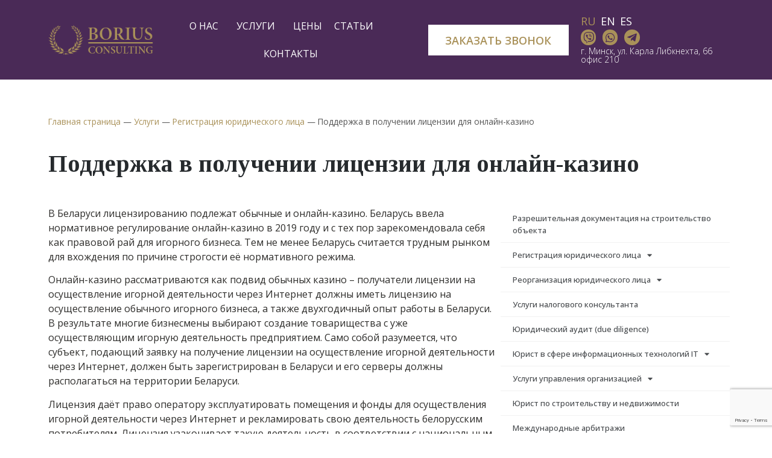

--- FILE ---
content_type: text/html; charset=UTF-8
request_url: https://borius.by/uslugi/registraciya-yuridicheskogo-lica/podderzhka-v-poluchenii-liczenzii-dlya-onlajn-kazino/
body_size: 33353
content:
<!doctype html>
<html lang="ru-RU">
<head>
	<meta charset="UTF-8">
		<meta name="viewport" content="width=device-width, initial-scale=1">
	<link rel="profile" href="https://gmpg.org/xfn/11">
	<meta name='robots' content='index, follow, max-image-preview:large, max-snippet:-1, max-video-preview:-1' />

	<!-- This site is optimized with the Yoast SEO plugin v17.9 - https://yoast.com/wordpress/plugins/seo/ -->
	<title>Поддержка в получении лицензии для онлайн-казино - «Бориус Консалтинг»</title>
	<meta name="description" content="Поддержка в получении лицензии для онлайн-казино. 💼 Качественные услуги регистрации фирмы ООО. ✎ Быстро зарегистрируем ООО филиал иностранной компании. 👌 Выгодные цены. Звоните по телефону: +375 (29) 797-97-37." />
	<link rel="canonical" href="https://borius.by/uslugi/registraciya-yuridicheskogo-lica/podderzhka-v-poluchenii-liczenzii-dlya-onlajn-kazino/" />
	<meta property="og:locale" content="ru_RU" />
	<meta property="og:type" content="article" />
	<meta property="og:title" content="Поддержка в получении лицензии для онлайн-казино - «Бориус Консалтинг»" />
	<meta property="og:description" content="Поддержка в получении лицензии для онлайн-казино. 💼 Качественные услуги регистрации фирмы ООО. ✎ Быстро зарегистрируем ООО филиал иностранной компании. 👌 Выгодные цены. Звоните по телефону: +375 (29) 797-97-37." />
	<meta property="og:url" content="https://borius.by/uslugi/registraciya-yuridicheskogo-lica/podderzhka-v-poluchenii-liczenzii-dlya-onlajn-kazino/" />
	<meta property="og:site_name" content="«Бориус Консалтинг»" />
	<meta property="article:modified_time" content="2023-07-14T07:50:15+00:00" />
	<meta name="twitter:card" content="summary_large_image" />
	<meta name="twitter:label1" content="Примерное время для чтения" />
	<meta name="twitter:data1" content="3 минуты" />
	<script type="application/ld+json" class="yoast-schema-graph">{"@context":"https://schema.org","@graph":[{"@type":"Organization","@id":"https://borius.by/#organization","name":"Borius Consulting","url":"https://borius.by/","sameAs":[],"logo":{"@type":"ImageObject","@id":"https://borius.by/#logo","inLanguage":"ru-RU","url":"https://borius.by/wp-content/uploads/2019/08/logo.png","contentUrl":"https://borius.by/wp-content/uploads/2019/08/logo.png","width":299,"height":88,"caption":"Borius Consulting"},"image":{"@id":"https://borius.by/#logo"}},{"@type":"WebSite","@id":"https://borius.by/#website","url":"https://borius.by/","name":"\u00ab\u0411\u043e\u0440\u0438\u0443\u0441 \u041a\u043e\u043d\u0441\u0430\u043b\u0442\u0438\u043d\u0433\u00bb","description":"\u042e\u0440\u0438\u0434\u0438\u0447\u0435\u0441\u043a\u0438\u0435 \u0443\u0441\u043b\u0443\u0433\u0438 \u0434\u043b\u044f \u043d\u0435\u0440\u0435\u0437\u0438\u0434\u0435\u043d\u0442\u043e\u0432, \u0440\u0435\u0433\u0438\u0441\u0442\u0440\u0430\u0446\u0438\u0438, \u0432\u0441\u0442\u0443\u043f\u043b\u0435\u043d\u0438\u0435 \u0432 \u041f\u0412\u0422, \u0421\u042d\u0417, \u043a\u043e\u0440\u043f\u043e\u0440\u0430\u0442\u0438\u0432\u043d\u043e\u0435 \u0443\u043f\u0440\u0430\u0432\u043b\u0435\u043d\u0438\u0435","publisher":{"@id":"https://borius.by/#organization"},"potentialAction":[{"@type":"SearchAction","target":{"@type":"EntryPoint","urlTemplate":"https://borius.by/?s={search_term_string}"},"query-input":"required name=search_term_string"}],"inLanguage":"ru-RU"},{"@type":"WebPage","@id":"https://borius.by/uslugi/registraciya-yuridicheskogo-lica/podderzhka-v-poluchenii-liczenzii-dlya-onlajn-kazino/#webpage","url":"https://borius.by/uslugi/registraciya-yuridicheskogo-lica/podderzhka-v-poluchenii-liczenzii-dlya-onlajn-kazino/","name":"\u041f\u043e\u0434\u0434\u0435\u0440\u0436\u043a\u0430 \u0432 \u043f\u043e\u043b\u0443\u0447\u0435\u043d\u0438\u0438 \u043b\u0438\u0446\u0435\u043d\u0437\u0438\u0438 \u0434\u043b\u044f \u043e\u043d\u043b\u0430\u0439\u043d-\u043a\u0430\u0437\u0438\u043d\u043e - \u00ab\u0411\u043e\u0440\u0438\u0443\u0441 \u041a\u043e\u043d\u0441\u0430\u043b\u0442\u0438\u043d\u0433\u00bb","isPartOf":{"@id":"https://borius.by/#website"},"datePublished":"2023-03-01T11:17:19+00:00","dateModified":"2023-07-14T07:50:15+00:00","description":"\u041f\u043e\u0434\u0434\u0435\u0440\u0436\u043a\u0430 \u0432 \u043f\u043e\u043b\u0443\u0447\u0435\u043d\u0438\u0438 \u043b\u0438\u0446\u0435\u043d\u0437\u0438\u0438 \u0434\u043b\u044f \u043e\u043d\u043b\u0430\u0439\u043d-\u043a\u0430\u0437\u0438\u043d\u043e. \ud83d\udcbc \u041a\u0430\u0447\u0435\u0441\u0442\u0432\u0435\u043d\u043d\u044b\u0435 \u0443\u0441\u043b\u0443\u0433\u0438 \u0440\u0435\u0433\u0438\u0441\u0442\u0440\u0430\u0446\u0438\u0438 \u0444\u0438\u0440\u043c\u044b \u041e\u041e\u041e. \u270e \u0411\u044b\u0441\u0442\u0440\u043e \u0437\u0430\u0440\u0435\u0433\u0438\u0441\u0442\u0440\u0438\u0440\u0443\u0435\u043c \u041e\u041e\u041e \u0444\u0438\u043b\u0438\u0430\u043b \u0438\u043d\u043e\u0441\u0442\u0440\u0430\u043d\u043d\u043e\u0439 \u043a\u043e\u043c\u043f\u0430\u043d\u0438\u0438. \ud83d\udc4c \u0412\u044b\u0433\u043e\u0434\u043d\u044b\u0435 \u0446\u0435\u043d\u044b. \u0417\u0432\u043e\u043d\u0438\u0442\u0435 \u043f\u043e \u0442\u0435\u043b\u0435\u0444\u043e\u043d\u0443: +375 (29) 797-97-37.","breadcrumb":{"@id":"https://borius.by/uslugi/registraciya-yuridicheskogo-lica/podderzhka-v-poluchenii-liczenzii-dlya-onlajn-kazino/#breadcrumb"},"inLanguage":"ru-RU","potentialAction":[{"@type":"ReadAction","target":["https://borius.by/uslugi/registraciya-yuridicheskogo-lica/podderzhka-v-poluchenii-liczenzii-dlya-onlajn-kazino/"]}]},{"@type":"BreadcrumbList","@id":"https://borius.by/uslugi/registraciya-yuridicheskogo-lica/podderzhka-v-poluchenii-liczenzii-dlya-onlajn-kazino/#breadcrumb","itemListElement":[{"@type":"ListItem","position":1,"name":"\u0413\u043b\u0430\u0432\u043d\u0430\u044f \u0441\u0442\u0440\u0430\u043d\u0438\u0446\u0430","item":"https://borius.by/"},{"@type":"ListItem","position":2,"name":"\u0423\u0441\u043b\u0443\u0433\u0438","item":"https://borius.by/uslugi/"},{"@type":"ListItem","position":3,"name":"\u0420\u0435\u0433\u0438\u0441\u0442\u0440\u0430\u0446\u0438\u044f \u044e\u0440\u0438\u0434\u0438\u0447\u0435\u0441\u043a\u043e\u0433\u043e \u043b\u0438\u0446\u0430","item":"https://borius.by/uslugi/registraciya-yuridicheskogo-lica/"},{"@type":"ListItem","position":4,"name":"\u041f\u043e\u0434\u0434\u0435\u0440\u0436\u043a\u0430 \u0432 \u043f\u043e\u043b\u0443\u0447\u0435\u043d\u0438\u0438 \u043b\u0438\u0446\u0435\u043d\u0437\u0438\u0438 \u0434\u043b\u044f \u043e\u043d\u043b\u0430\u0439\u043d-\u043a\u0430\u0437\u0438\u043d\u043e"}]}]}</script>
	<!-- / Yoast SEO plugin. -->


<link rel='dns-prefetch' href='//www.google.com' />
<link rel='dns-prefetch' href='//s.w.org' />
<link rel="alternate" type="application/rss+xml" title="«Бориус Консалтинг» &raquo; Лента" href="https://borius.by/feed/" />
<link rel="alternate" type="application/rss+xml" title="«Бориус Консалтинг» &raquo; Лента комментариев" href="https://borius.by/comments/feed/" />
		<script type="text/javascript">
			window._wpemojiSettings = {"baseUrl":"https:\/\/s.w.org\/images\/core\/emoji\/13.1.0\/72x72\/","ext":".png","svgUrl":"https:\/\/s.w.org\/images\/core\/emoji\/13.1.0\/svg\/","svgExt":".svg","source":{"concatemoji":"https:\/\/borius.by\/wp-includes\/js\/wp-emoji-release.min.js?ver=5.8.12"}};
			!function(e,a,t){var n,r,o,i=a.createElement("canvas"),p=i.getContext&&i.getContext("2d");function s(e,t){var a=String.fromCharCode;p.clearRect(0,0,i.width,i.height),p.fillText(a.apply(this,e),0,0);e=i.toDataURL();return p.clearRect(0,0,i.width,i.height),p.fillText(a.apply(this,t),0,0),e===i.toDataURL()}function c(e){var t=a.createElement("script");t.src=e,t.defer=t.type="text/javascript",a.getElementsByTagName("head")[0].appendChild(t)}for(o=Array("flag","emoji"),t.supports={everything:!0,everythingExceptFlag:!0},r=0;r<o.length;r++)t.supports[o[r]]=function(e){if(!p||!p.fillText)return!1;switch(p.textBaseline="top",p.font="600 32px Arial",e){case"flag":return s([127987,65039,8205,9895,65039],[127987,65039,8203,9895,65039])?!1:!s([55356,56826,55356,56819],[55356,56826,8203,55356,56819])&&!s([55356,57332,56128,56423,56128,56418,56128,56421,56128,56430,56128,56423,56128,56447],[55356,57332,8203,56128,56423,8203,56128,56418,8203,56128,56421,8203,56128,56430,8203,56128,56423,8203,56128,56447]);case"emoji":return!s([10084,65039,8205,55357,56613],[10084,65039,8203,55357,56613])}return!1}(o[r]),t.supports.everything=t.supports.everything&&t.supports[o[r]],"flag"!==o[r]&&(t.supports.everythingExceptFlag=t.supports.everythingExceptFlag&&t.supports[o[r]]);t.supports.everythingExceptFlag=t.supports.everythingExceptFlag&&!t.supports.flag,t.DOMReady=!1,t.readyCallback=function(){t.DOMReady=!0},t.supports.everything||(n=function(){t.readyCallback()},a.addEventListener?(a.addEventListener("DOMContentLoaded",n,!1),e.addEventListener("load",n,!1)):(e.attachEvent("onload",n),a.attachEvent("onreadystatechange",function(){"complete"===a.readyState&&t.readyCallback()})),(n=t.source||{}).concatemoji?c(n.concatemoji):n.wpemoji&&n.twemoji&&(c(n.twemoji),c(n.wpemoji)))}(window,document,window._wpemojiSettings);
		</script>
		<style type="text/css">
img.wp-smiley,
img.emoji {
	display: inline !important;
	border: none !important;
	box-shadow: none !important;
	height: 1em !important;
	width: 1em !important;
	margin: 0 .07em !important;
	vertical-align: -0.1em !important;
	background: none !important;
	padding: 0 !important;
}
</style>
	<link rel='stylesheet' id='wpacu-combined-css-head-1' href='https://borius.by/wp-content/cache/asset-cleanup/css/head-0fc38e48c6d60c850c1925413bcd7a6c3873a254.css' type='text/css' media='all' />
<style  type='text/css'  data-wpacu-inline-css-file='1'>
/*!/wp-content/plugins/contact-form-7/includes/css/styles.css*/.wpcf7 .screen-reader-response{position:absolute;overflow:hidden;clip:rect(1px,1px,1px,1px);clip-path:inset(50%);height:1px;width:1px;margin:-1px;padding:0;border:0;word-wrap:normal!important}.wpcf7 form .wpcf7-response-output{margin:2em .5em 1em;padding:.2em 1em;border:2px solid #00a0d2}.wpcf7 form.init .wpcf7-response-output,.wpcf7 form.resetting .wpcf7-response-output,.wpcf7 form.submitting .wpcf7-response-output{display:none}.wpcf7 form.sent .wpcf7-response-output{border-color:#46b450}.wpcf7 form.failed .wpcf7-response-output,.wpcf7 form.aborted .wpcf7-response-output{border-color:#dc3232}.wpcf7 form.spam .wpcf7-response-output{border-color:#f56e28}.wpcf7 form.invalid .wpcf7-response-output,.wpcf7 form.unaccepted .wpcf7-response-output,.wpcf7 form.payment-required .wpcf7-response-output{border-color:#ffb900}.wpcf7-form-control-wrap{position:relative}.wpcf7-not-valid-tip{color:#dc3232;font-size:1em;font-weight:400;display:block}.use-floating-validation-tip .wpcf7-not-valid-tip{position:relative;top:-2ex;left:1em;z-index:100;border:1px solid #dc3232;background:#fff;padding:.2em .8em;width:24em}.wpcf7-list-item{display:inline-block;margin:0 0 0 1em}.wpcf7-list-item-label::before,.wpcf7-list-item-label::after{content:" "}.wpcf7-spinner{visibility:hidden;display:inline-block;background-color:#23282d;opacity:.75;width:24px;height:24px;border:none;border-radius:100%;padding:0;margin:0 24px;position:relative}form.submitting .wpcf7-spinner{visibility:visible}.wpcf7-spinner::before{content:'';position:absolute;background-color:#fbfbfc;top:4px;left:4px;width:6px;height:6px;border:none;border-radius:100%;transform-origin:8px 8px;animation-name:spin;animation-duration:1000ms;animation-timing-function:linear;animation-iteration-count:infinite}@media (prefers-reduced-motion:reduce){.wpcf7-spinner::before{animation-name:blink;animation-duration:2000ms}}@keyframes spin{from{transform:rotate(0deg)}to{transform:rotate(360deg)}}@keyframes blink{from{opacity:0}50%{opacity:1}to{opacity:0}}.wpcf7 input[type="file"]{cursor:pointer}.wpcf7 input[type="file"]:disabled{cursor:default}.wpcf7 .wpcf7-submit:disabled{cursor:not-allowed}.wpcf7 input[type="url"],.wpcf7 input[type="email"],.wpcf7 input[type="tel"]{direction:ltr}
</style>



<style  type='text/css'  data-wpacu-inline-css-file='1'>
.elementor-kit-1858{--e-global-color-primary:#2E2D2B;--e-global-color-secondary:#2E2D2B;--e-global-color-text:#2E2D2B;--e-global-color-accent:#4A2A57;--e-global-color-34cee96:#A99159;--e-global-typography-primary-font-family:"Tinos";--e-global-typography-primary-font-weight:600;--e-global-typography-secondary-font-family:"Tinos";--e-global-typography-secondary-font-weight:400;--e-global-typography-text-font-family:"Open Sans";--e-global-typography-text-font-weight:400;--e-global-typography-accent-font-family:"Roboto";--e-global-typography-accent-font-weight:500;color:#000000;font-family:"Open Sans", Sans-serif;font-size:16px;font-weight:400;}.elementor-kit-1858 h1{color:#000000;font-family:"Tinos", Sans-serif;}.elementor-kit-1858 h2{color:#000000;font-family:"Tinos", Sans-serif;}.elementor-kit-1858 h3{color:#000000;font-family:"Tinos", Sans-serif;}.elementor-section.elementor-section-boxed > .elementor-container{max-width:1140px;}.elementor-widget:not(:last-child){margin-bottom:20px;}{}h1.entry-title{display:var(--page-title-display);}.site-header{padding-right:0px;padding-left:0px;}@media(max-width:1024px){.elementor-section.elementor-section-boxed > .elementor-container{max-width:1024px;}}@media(max-width:767px){.elementor-section.elementor-section-boxed > .elementor-container{max-width:767px;}}
</style>



<style  type='text/css'  data-wpacu-inline-css-file='1'>
.elementor-4862 .elementor-element.elementor-element-2f122b9{overflow:visible;}
</style>


<style  type='text/css'  data-wpacu-inline-css-file='1'>
.elementor-3067 .elementor-element.elementor-element-03d19c7{padding:50px 0px 0px 0px;overflow:visible;}.elementor-3067 .elementor-element.elementor-element-b9a96f3 > .elementor-widget-wrap > .elementor-widget:not(.elementor-widget__width-auto):not(.elementor-widget__width-initial):not(:last-child):not(.elementor-absolute){margin-bottom:40px;}.elementor-3067 .elementor-element.elementor-element-4ac49fe{font-family:"Open Sans", Sans-serif;font-weight:400;color:#545454;}.elementor-3067 .elementor-element.elementor-element-4ac49fe a{color:var( --e-global-color-34cee96 );}.elementor-3067 .elementor-element.elementor-element-6404bf2 .elementor-heading-title{color:#262A2D;font-family:"Tinos", Sans-serif;font-size:40px;font-weight:600;}.elementor-3067 .elementor-element.elementor-element-0d3ef89{margin-top:30px;margin-bottom:0px;overflow:visible;}.elementor-3067 .elementor-element.elementor-element-4cc7b6c > .elementor-element-populated{padding:0px 0px 0px 0px;}.elementor-3067 .elementor-element.elementor-element-936037f > .elementor-element-populated{padding:0px 0px 0px 0px;}.elementor-3067 .elementor-element.elementor-element-c30635b .elementor-nav-menu--dropdown{background-color:#FFFFFF;}.elementor-3067 .elementor-element.elementor-element-c30635b .elementor-nav-menu--dropdown a:hover,
					.elementor-3067 .elementor-element.elementor-element-c30635b .elementor-nav-menu--dropdown a.elementor-item-active,
					.elementor-3067 .elementor-element.elementor-element-c30635b .elementor-nav-menu--dropdown a.highlighted,
					.elementor-3067 .elementor-element.elementor-element-c30635b .elementor-menu-toggle:hover{color:var( --e-global-color-34cee96 );}.elementor-3067 .elementor-element.elementor-element-c30635b .elementor-nav-menu--dropdown a:hover,
					.elementor-3067 .elementor-element.elementor-element-c30635b .elementor-nav-menu--dropdown a.elementor-item-active,
					.elementor-3067 .elementor-element.elementor-element-c30635b .elementor-nav-menu--dropdown a.highlighted{background-color:#FFFFFF;}.elementor-3067 .elementor-element.elementor-element-c30635b .elementor-nav-menu--dropdown a.elementor-item-active{color:var( --e-global-color-34cee96 );background-color:#F1F1F1;}.elementor-3067 .elementor-element.elementor-element-c30635b .elementor-nav-menu--dropdown .elementor-item, .elementor-3067 .elementor-element.elementor-element-c30635b .elementor-nav-menu--dropdown  .elementor-sub-item{font-family:"Open Sans", Sans-serif;font-weight:500;}.elementor-3067 .elementor-element.elementor-element-c30635b .elementor-nav-menu--dropdown li:not(:last-child){border-style:solid;border-color:#F1F1F1;border-bottom-width:1px;}.elementor-3067 .elementor-element.elementor-element-c30635b{z-index:1;}
</style>

<style  type='text/css'  data-wpacu-inline-css-file='1'>
.ekit-section-parallax-layer{position:absolute;pointer-events:none}.ekit-section-parallax-layer .elementskit-parallax-graphic{width:100%;height:auto;overflow:visible}.ekit-section-parallax-layer svg.elementskit-parallax-graphic{width:100px}.item_animation{position:absolute;overflow:hidden;animation:ekit-fade 5s infinite linear}.elementskit-invisible{visibility:hidden}.elementskit-parallax-multi-container{transition:none!important}.ekit-section-parallax-type-tilt{pointer-events:auto!important;z-index:99999}@-webkit-keyframes ekit-fade{0%{opacity:.3}100%{opacity:1}}@keyframes ekit-fade{0%{opacity:.3}100%{opacity:1}}@-webkit-keyframes ekit-rotate{from{-webkit-transform:rotate(0);transform:rotate(0)}to{-webkit-transform:rotate(360deg);transform:rotate(360deg)}}@keyframes ekit-rotate{from{-webkit-transform:rotate(0);transform:rotate(0)}to{-webkit-transform:rotate(360deg);transform:rotate(360deg)}}@-webkit-keyframes ekit-bounce{0%{-webkit-transform:translate3d(0,0,0);transform:translate3d(0,0,0)}40%{-webkit-transform:translate3d(0,150%,0);transform:translate3d(0,150%,0)}100%{-webkit-transform:translate3d(0,0,0);transform:translate3d(0,0,0)}}@keyframes ekit-bounce{0%{-webkit-transform:translate3d(0,0,0);transform:translate3d(0,0,0)}40%{-webkit-transform:translate3d(0,50%,0);transform:translate3d(0,50%,0)}100%{-webkit-transform:translate3d(0,0,0);transform:translate3d(0,0,0)}}@-webkit-keyframes ekit-zoom{0%{-webkit-transform:scale(1);transform:scale(1)}100%{-webkit-transform:scale(.5);transform:scale(.5)}}@keyframes ekit-zoom{0%{-webkit-transform:scale(1);transform:scale(1)}100%{-webkit-transform:scale(.5);transform:scale(.5)}}@keyframes ekit-rotate-box{0%{transform:translate(0,0) rotate(0) scale(1)}20%{transform:translate(73px,-1px) rotate(36deg) scale(.9)}40%{transform:translate(141px,72px) rotate(72deg) scale(1)}60%{transform:translate(83px,122px) rotate(108deg) scale(1.2)}80%{transform:translate(-40px,72px) rotate(144deg) scale(1.1)}100%{transform:translate(0,0) rotate(0) scale(1)}}@-webkit-keyframes ekit-rotate-box{0%{-webkit-transform:translate(0,0) rotate(0) scale(1)}20%{-webkit-transform:translate(73px,-1px) rotate(36deg) scale(.9)}40%{-webkit-transform:translate(141px,72px) rotate(72deg) scale(1)}60%{-webkit-transform:translate(83px,122px) rotate(108deg) scale(1.2)}80%{-webkit-transform:translate(-40px,72px) rotate(144deg) scale(1.1)}100%{-webkit-transform:translate(0,0) rotate(0) scale(1)}}@-webkit-keyframes ekit-left-right{0%{-webkit-transform:translateX(-50%);transform:translateX(-50%)}50%{-webkit-transform:translateX(50%);transform:translateX(50%)}100%{-webkit-transform:translateX(-50%);transform:translateX(-50%)}}@keyframes ekit-left-right{0%{-webkit-transform:translateX(-50%);transform:translateX(-50%)}50%{-webkit-transform:translateX(50%);transform:translateX(50%)}100%{-webkit-transform:translateX(-50%);transform:translateX(-50%)}}
</style>



<link rel='stylesheet' id='google-fonts-1-css'  href='https://fonts.googleapis.com/css?family=Tinos%3A100%2C100italic%2C200%2C200italic%2C300%2C300italic%2C400%2C400italic%2C500%2C500italic%2C600%2C600italic%2C700%2C700italic%2C800%2C800italic%2C900%2C900italic%7COpen+Sans%3A100%2C100italic%2C200%2C200italic%2C300%2C300italic%2C400%2C400italic%2C500%2C500italic%2C600%2C600italic%2C700%2C700italic%2C800%2C800italic%2C900%2C900italic%7CRoboto%3A100%2C100italic%2C200%2C200italic%2C300%2C300italic%2C400%2C400italic%2C500%2C500italic%2C600%2C600italic%2C700%2C700italic%2C800%2C800italic%2C900%2C900italic&#038;display=auto&#038;subset=cyrillic&#038;ver=5.8.12' type='text/css' media='all' />

<style  type='text/css'  data-wpacu-inline-css-file='1'>
/*!
 * Font Awesome Free 5.15.3 by @fontawesome - https://fontawesome.com
 * License - https://fontawesome.com/license/free (Icons: CC BY 4.0, Fonts: SIL OFL 1.1, Code: MIT License)
 */
@font-face{font-family:"Font Awesome 5 Brands";font-style:normal;font-weight:400;font-display:block;src:url(/wp-content/plugins/elementor/assets/lib/font-awesome/css/../webfonts/fa-brands-400.eot);src:url(/wp-content/plugins/elementor/assets/lib/font-awesome/css/../webfonts/fa-brands-400.eot?#iefix) format("embedded-opentype"),url(/wp-content/plugins/elementor/assets/lib/font-awesome/css/../webfonts/fa-brands-400.woff2) format("woff2"),url(/wp-content/plugins/elementor/assets/lib/font-awesome/css/../webfonts/fa-brands-400.woff) format("woff"),url(/wp-content/plugins/elementor/assets/lib/font-awesome/css/../webfonts/fa-brands-400.ttf) format("truetype"),url(/wp-content/plugins/elementor/assets/lib/font-awesome/css/../webfonts/fa-brands-400.svg#fontawesome) format("svg")}.fab{font-family:"Font Awesome 5 Brands";font-weight:400}
</style>
<style  type='text/css'  data-wpacu-inline-css-file='1'>
/*!
 * Font Awesome Free 5.15.3 by @fontawesome - https://fontawesome.com
 * License - https://fontawesome.com/license/free (Icons: CC BY 4.0, Fonts: SIL OFL 1.1, Code: MIT License)
 */
@font-face{font-family:"Font Awesome 5 Free";font-style:normal;font-weight:900;font-display:block;src:url(/wp-content/plugins/elementor/assets/lib/font-awesome/css/../webfonts/fa-solid-900.eot);src:url(/wp-content/plugins/elementor/assets/lib/font-awesome/css/../webfonts/fa-solid-900.eot?#iefix) format("embedded-opentype"),url(/wp-content/plugins/elementor/assets/lib/font-awesome/css/../webfonts/fa-solid-900.woff2) format("woff2"),url(/wp-content/plugins/elementor/assets/lib/font-awesome/css/../webfonts/fa-solid-900.woff) format("woff"),url(/wp-content/plugins/elementor/assets/lib/font-awesome/css/../webfonts/fa-solid-900.ttf) format("truetype"),url(/wp-content/plugins/elementor/assets/lib/font-awesome/css/../webfonts/fa-solid-900.svg#fontawesome) format("svg")}.fa,.fas{font-family:"Font Awesome 5 Free";font-weight:900}
</style>
<script type='text/javascript' id='wpacu-combined-js-head-group-1' src='https://borius.by/wp-content/cache/asset-cleanup/js/head-7b32ff58cf3f813318630af4548cca0b0c582e79.js'></script><link rel="https://api.w.org/" href="https://borius.by/wp-json/" /><link rel="alternate" type="application/json" href="https://borius.by/wp-json/wp/v2/pages/4862" /><link rel="EditURI" type="application/rsd+xml" title="RSD" href="https://borius.by/xmlrpc.php?rsd" />
<link rel="wlwmanifest" type="application/wlwmanifest+xml" href="https://borius.by/wp-includes/wlwmanifest.xml" /> 
<meta name="generator" content="WordPress 5.8.12" />
<link rel='shortlink' href='https://borius.by/?p=4862' />
<link rel="alternate" type="application/json+oembed" href="https://borius.by/wp-json/oembed/1.0/embed?url=https%3A%2F%2Fborius.by%2Fuslugi%2Fregistraciya-yuridicheskogo-lica%2Fpodderzhka-v-poluchenii-liczenzii-dlya-onlajn-kazino%2F" />
<link rel="alternate" type="text/xml+oembed" href="https://borius.by/wp-json/oembed/1.0/embed?url=https%3A%2F%2Fborius.by%2Fuslugi%2Fregistraciya-yuridicheskogo-lica%2Fpodderzhka-v-poluchenii-liczenzii-dlya-onlajn-kazino%2F&#038;format=xml" />

			<script type="text/javascript">
				var elementskit_module_parallax_url = "https://borius.by/wp-content/plugins/elementskit/modules/parallax/"
			</script>
		<link rel="icon" href="https://borius.by/wp-content/uploads/2019/10/cropped-logo-1-32x32.png" sizes="32x32" />
<link rel="icon" href="https://borius.by/wp-content/uploads/2019/10/cropped-logo-1-192x192.png" sizes="192x192" />
<link rel="apple-touch-icon" href="https://borius.by/wp-content/uploads/2019/10/cropped-logo-1-180x180.png" />
<meta name="msapplication-TileImage" content="https://borius.by/wp-content/uploads/2019/10/cropped-logo-1-270x270.png" />
<!-- Google Tag Manager -->
<script>(function(w,d,s,l,i){w[l]=w[l]||[];w[l].push({'gtm.start':
new Date().getTime(),event:'gtm.js'});var f=d.getElementsByTagName(s)[0],
j=d.createElement(s),dl=l!='dataLayer'?'&l='+l:'';j.async=true;j.src=
'https://www.googletagmanager.com/gtm.js?id='+i+dl;f.parentNode.insertBefore(j,f);
})(window,document,'script','dataLayer','GTM-NGXGMXGG');</script>
<!-- End Google Tag Manager -->
</head>
<body class="page-template-default page page-id-4862 page-child parent-pageid-1478 elementor-default elementor-kit-1858 elementor-page elementor-page-4862 elementor-page-3067">
<!-- Google Tag Manager (noscript) -->
<noscript><iframe src=""https://www.googletagmanager.com/ns.html?id=GTM-NGXGMXGG""
height=""0"" width=""0"" style=""display:none;visibility:hidden""></iframe></noscript>
<!-- End Google Tag Manager (noscript) -->
		<div data-elementor-type="header" data-elementor-id="2207" class="elementor elementor-2207 elementor-location-header" data-elementor-settings="[]">
		<div class="elementor-section-wrap">
					<section class="elementor-section elementor-top-section elementor-element elementor-element-8a39bbd elementor-hidden-mobile elementor-section-boxed elementor-section-height-default elementor-section-height-default" data-id="8a39bbd" data-element_type="section" data-settings="{&quot;background_background&quot;:&quot;classic&quot;,&quot;ekit_has_onepagescroll_dot&quot;:&quot;yes&quot;}">
						<div class="elementor-container elementor-column-gap-default">
					<div class="elementor-column elementor-col-25 elementor-top-column elementor-element elementor-element-2708468" data-id="2708468" data-element_type="column">
			<div class="elementor-widget-wrap elementor-element-populated">
								<div class="elementor-element elementor-element-38b9732 elementor-widget elementor-widget-image" data-id="38b9732" data-element_type="widget" data-settings="{&quot;ekit_we_effect_on&quot;:&quot;none&quot;}" data-widget_type="image.default">
				<div class="elementor-widget-container">
			<style>/*! elementor - v3.5.3 - 28-12-2021 */
.elementor-widget-image{text-align:center}.elementor-widget-image a{display:inline-block}.elementor-widget-image a img[src$=".svg"]{width:48px}.elementor-widget-image img{vertical-align:middle;display:inline-block}</style>													<a href="https://borius.by">
							<img width="440" height="128" src="https://borius.by/wp-content/uploads/2021/12/logo-4.png" class="attachment-full size-full" alt="" loading="lazy" srcset="https://borius.by/wp-content/uploads/2021/12/logo-4.png 440w, https://borius.by/wp-content/uploads/2021/12/logo-4-300x87.png 300w" sizes="(max-width: 440px) 100vw, 440px" />								</a>
															</div>
				</div>
					</div>
		</div>
				<div class="elementor-column elementor-col-25 elementor-top-column elementor-element elementor-element-0c978e2" data-id="0c978e2" data-element_type="column">
			<div class="elementor-widget-wrap elementor-element-populated">
								<div class="elementor-element elementor-element-252a3c2 elementor-nav-menu__align-center elementor-nav-menu--dropdown-none elementor-hidden-mobile elementor-widget elementor-widget-nav-menu" data-id="252a3c2" data-element_type="widget" data-settings="{&quot;submenu_icon&quot;:{&quot;value&quot;:&quot;&lt;i class=\&quot;\&quot;&gt;&lt;\/i&gt;&quot;,&quot;library&quot;:&quot;&quot;},&quot;layout&quot;:&quot;horizontal&quot;,&quot;ekit_we_effect_on&quot;:&quot;none&quot;}" data-widget_type="nav-menu.default">
				<div class="elementor-widget-container">
			<link rel="stylesheet" href="https://borius.by/wp-content/plugins/elementor-pro/assets/css/widget-nav-menu.min.css">			<nav migration_allowed="1" migrated="0" role="navigation" class="elementor-nav-menu--main elementor-nav-menu__container elementor-nav-menu--layout-horizontal e--pointer-none"><ul id="menu-1-252a3c2" class="elementor-nav-menu"><li class="menu-item menu-item-type-post_type menu-item-object-page menu-item-has-children menu-item-1210"><a href="https://borius.by/o-kompanii/" class="elementor-item">О нас</a>
<ul class="sub-menu elementor-nav-menu--dropdown">
	<li class="menu-item menu-item-type-post_type menu-item-object-page menu-item-2540"><a href="https://borius.by/komanda/" class="elementor-sub-item">Команда</a></li>
	<li class="menu-item menu-item-type-post_type menu-item-object-page menu-item-2613"><a href="https://borius.by/klienty/" class="elementor-sub-item">Клиенты</a></li>
</ul>
</li>
<li class="menu-item menu-item-type-post_type menu-item-object-page current-page-ancestor current-menu-ancestor current_page_ancestor menu-item-has-children menu-item-565"><a href="https://borius.by/uslugi/" class="elementor-item">Услуги</a>
<ul class="sub-menu elementor-nav-menu--dropdown">
	<li class="menu-item menu-item-type-post_type menu-item-object-page current-page-ancestor current-menu-ancestor current-menu-parent current-page-parent current_page_parent current_page_ancestor menu-item-has-children menu-item-1548"><a href="https://borius.by/uslugi/registraciya-yuridicheskogo-lica/" class="elementor-sub-item">Регистрация юридического лица</a>
	<ul class="sub-menu elementor-nav-menu--dropdown">
		<li class="menu-item menu-item-type-post_type menu-item-object-page menu-item-1546"><a href="https://borius.by/uslugi/registraciya-yuridicheskogo-lica/registraciya-ooo/" class="elementor-sub-item">Регистрация ООО</a></li>
		<li class="menu-item menu-item-type-post_type menu-item-object-page menu-item-1544"><a href="https://borius.by/uslugi/registraciya-yuridicheskogo-lica/registraciya-zao/" class="elementor-sub-item">Регистрация ЗАО</a></li>
		<li class="menu-item menu-item-type-post_type menu-item-object-page menu-item-1649"><a href="https://borius.by/uslugi/registraciya-yuridicheskogo-lica/registracziya-predstavitelstva-kompanii/" class="elementor-sub-item">Регистрация представительства компании</a></li>
		<li class="menu-item menu-item-type-post_type menu-item-object-page menu-item-has-children menu-item-1543"><a href="https://borius.by/uslugi/registraciya-yuridicheskogo-lica/registracziya-kompanii-ooo-zao-oao-v-belarusi-s-uchastiem-inostrannyh-licz/" class="elementor-sub-item">Регистрация компании с участием иностранных лиц</a>
		<ul class="sub-menu elementor-nav-menu--dropdown">
			<li class="menu-item menu-item-type-post_type menu-item-object-page menu-item-3750"><a href="https://borius.by/uslugi/registraciya-yuridicheskogo-lica/registracziya-kompanii-ooo-zao-oao-v-belarusi-s-uchastiem-inostrannyh-licz/registracziya-ooo-inostrannoj-kompaniej/" class="elementor-sub-item">Регистрация ООО иностранной компанией</a></li>
		</ul>
</li>
		<li class="menu-item menu-item-type-post_type menu-item-object-page menu-item-1547"><a href="https://borius.by/uslugi/registraciya-yuridicheskogo-lica/registraciya-filiala-kompanii/" class="elementor-sub-item">Регистрация филиала компании</a></li>
		<li class="menu-item menu-item-type-post_type menu-item-object-page menu-item-1598"><a href="https://borius.by/uslugi/registraciya-yuridicheskogo-lica/otkryt-proizvodstvo-v-belarusi/" class="elementor-sub-item">Открыть производство в Беларуси</a></li>
		<li class="menu-item menu-item-type-post_type menu-item-object-page menu-item-1554"><a href="https://borius.by/uslugi/registraciya-yuridicheskogo-lica/registraciya-tovarnogo-znaka-v-trois/" class="elementor-sub-item">Регистрация товарного знака в ТРОИС</a></li>
		<li class="menu-item menu-item-type-post_type menu-item-object-page menu-item-1555"><a href="https://borius.by/uslugi/registraciya-yuridicheskogo-lica/registraciya-v-svobodnoy-ekonomicheskoy-zone/" class="elementor-sub-item">Регистрация в свободной экономической зоне</a></li>
		<li class="menu-item menu-item-type-post_type menu-item-object-page menu-item-1754"><a href="https://borius.by/uslugi/registraciya-yuridicheskogo-lica/otkryt-majning-kompaniyu/" class="elementor-sub-item">Открыть майнинг компанию</a></li>
		<li class="menu-item menu-item-type-post_type menu-item-object-page menu-item-4434"><a href="https://borius.by/uslugi/registraciya-yuridicheskogo-lica/registracziya-kriptobirzhi-birzhi-kriptovalyut/" class="elementor-sub-item">Регистрация криптобиржи (биржи криптовалют)</a></li>
		<li class="menu-item menu-item-type-post_type menu-item-object-page current-menu-item page_item page-item-4862 current_page_item menu-item-4867"><a href="https://borius.by/uslugi/registraciya-yuridicheskogo-lica/podderzhka-v-poluchenii-liczenzii-dlya-onlajn-kazino/" aria-current="page" class="elementor-sub-item elementor-item-active">Получение лицензии для онлайн-казино</a></li>
	</ul>
</li>
	<li class="menu-item menu-item-type-post_type menu-item-object-page menu-item-has-children menu-item-1566"><a href="https://borius.by/uslugi/reorganizacziya-yuridicheskogo-licza/" class="elementor-sub-item">Реорганизация юридического лица</a>
	<ul class="sub-menu elementor-nav-menu--dropdown">
		<li class="menu-item menu-item-type-post_type menu-item-object-page menu-item-1567"><a href="https://borius.by/uslugi/reorganizacziya-yuridicheskogo-licza/reorganizacziya-v-forme-vydeleniya/" class="elementor-sub-item">Реорганизация в форме выделения</a></li>
		<li class="menu-item menu-item-type-post_type menu-item-object-page menu-item-1599"><a href="https://borius.by/uslugi/reorganizacziya-yuridicheskogo-licza/reorganizacziya-chup-v-ooo/" class="elementor-sub-item">Реорганизация ЧУП в ООО</a></li>
		<li class="menu-item menu-item-type-post_type menu-item-object-page menu-item-1650"><a href="https://borius.by/uslugi/reorganizacziya-yuridicheskogo-licza/reorganizacziya-v-forme-razdeleniya/" class="elementor-sub-item">Реорганизация в форме разделения</a></li>
		<li class="menu-item menu-item-type-post_type menu-item-object-page menu-item-4167"><a href="https://borius.by/uslugi/reorganizacziya-yuridicheskogo-licza/reorganizacziya-v-forme-preobrazovaniya/" class="elementor-sub-item">Реорганизация в форме преобразования</a></li>
		<li class="menu-item menu-item-type-post_type menu-item-object-page menu-item-3738"><a href="https://borius.by/uslugi/reorganizacziya-yuridicheskogo-licza/reorganizacziya-putyom-prisoedineniya/" class="elementor-sub-item">Реорганизация путём присоединения</a></li>
		<li class="menu-item menu-item-type-post_type menu-item-object-page menu-item-3765"><a href="https://borius.by/uslugi/reorganizacziya-yuridicheskogo-licza/reorganizacziya-uchrezhdeniya/" class="elementor-sub-item">Реорганизация учреждения</a></li>
	</ul>
</li>
	<li class="menu-item menu-item-type-post_type menu-item-object-page menu-item-has-children menu-item-1539"><a href="https://borius.by/uslugi/likvidacziya-yuridicheskogo-licza/" class="elementor-sub-item">Ликвидация юридического лица</a>
	<ul class="sub-menu elementor-nav-menu--dropdown">
		<li class="menu-item menu-item-type-post_type menu-item-object-page menu-item-1541"><a href="https://borius.by/uslugi/likvidacziya-yuridicheskogo-licza/likvidacziya-ooo/" class="elementor-sub-item">Ликвидация ООО</a></li>
		<li class="menu-item menu-item-type-post_type menu-item-object-page menu-item-3967"><a href="https://borius.by/uslugi/likvidacziya-yuridicheskogo-licza/likvidacziya-oao/" class="elementor-sub-item">Ликвидация ОАО</a></li>
		<li class="menu-item menu-item-type-post_type menu-item-object-page menu-item-3968"><a href="https://borius.by/uslugi/likvidacziya-yuridicheskogo-licza/likvidacziya-zao/" class="elementor-sub-item">Ликвидация ЗАО</a></li>
		<li class="menu-item menu-item-type-post_type menu-item-object-page menu-item-3969"><a href="https://borius.by/uslugi/likvidacziya-yuridicheskogo-licza/likvidacziya-ip/" class="elementor-sub-item">Ликвидация ИП</a></li>
		<li class="menu-item menu-item-type-post_type menu-item-object-page menu-item-3970"><a href="https://borius.by/uslugi/likvidacziya-yuridicheskogo-licza/likvidacziya-chup/" class="elementor-sub-item">Ликвидация ЧУП</a></li>
		<li class="menu-item menu-item-type-post_type menu-item-object-page menu-item-1542"><a href="https://borius.by/uslugi/likvidacziya-yuridicheskogo-licza/likvidacziya-filiala-inostrannoj-kompanii/" class="elementor-sub-item">Ликвидация филиала иностранной компании</a></li>
		<li class="menu-item menu-item-type-post_type menu-item-object-page menu-item-1540"><a href="https://borius.by/uslugi/likvidacziya-yuridicheskogo-licza/bankrotstvo-yuridicheskih-lic/" class="elementor-sub-item">Банкротство юридических лиц</a></li>
	</ul>
</li>
	<li class="menu-item menu-item-type-post_type menu-item-object-page menu-item-1564"><a href="https://borius.by/uslugi/yuridicheskij-audit/" class="elementor-sub-item">Юридический аудит (due diligence)</a></li>
	<li class="menu-item menu-item-type-post_type menu-item-object-page menu-item-has-children menu-item-3971"><a href="https://borius.by/uslugi/obhod-sankczij-otkrytie-raschyotnogo-schyota-v-rb/" class="elementor-sub-item">Открытие счета в Беларуси или за рубежом</a>
	<ul class="sub-menu elementor-nav-menu--dropdown">
		<li class="menu-item menu-item-type-post_type menu-item-object-page menu-item-4309"><a href="https://borius.by/obhod-sankczij-po-tovaram/" class="elementor-sub-item">Товарный экспорт</a></li>
	</ul>
</li>
	<li class="menu-item menu-item-type-post_type menu-item-object-page menu-item-has-children menu-item-1551"><a href="https://borius.by/uslugi/yurist-po-nedvizhimosti-i-stroitelstvu/" class="elementor-sub-item">Юрист по строительству и недвижимости</a>
	<ul class="sub-menu elementor-nav-menu--dropdown">
		<li class="menu-item menu-item-type-post_type menu-item-object-page menu-item-3762"><a href="https://borius.by/uslugi/yurist-po-nedvizhimosti-i-stroitelstvu/attestacziya-v-stroitelstve/" class="elementor-sub-item">Аттестация в строительстве</a></li>
		<li class="menu-item menu-item-type-custom menu-item-object-custom menu-item-5420"><a href="https://borius.by/uslugi/yurist-po-nedvizhimosti-i-stroitelstvu/sertifikacziya-v-stroitelstve/" class="elementor-sub-item">Сертификация в строительстве</a></li>
	</ul>
</li>
	<li class="menu-item menu-item-type-post_type menu-item-object-page menu-item-has-children menu-item-1563"><a href="https://borius.by/uslugi/it-dyaetelnost-i-vstuplenie-v-pvt-kriptodeyatelnost/" class="elementor-sub-item">Юрист в сфере информационных технологий IT</a>
	<ul class="sub-menu elementor-nav-menu--dropdown">
		<li class="menu-item menu-item-type-post_type menu-item-object-page menu-item-1557"><a href="https://borius.by/uslugi/it-dyaetelnost-i-vstuplenie-v-pvt-kriptodeyatelnost/vstuplenie-v-pvt/" class="elementor-sub-item">Вступление в ПВТ (Парк высоких технологий)</a></li>
		<li class="menu-item menu-item-type-post_type menu-item-object-page menu-item-1558"><a href="https://borius.by/uslugi/it-dyaetelnost-i-vstuplenie-v-pvt-kriptodeyatelnost/otkryt-it-kompaniyu/" class="elementor-sub-item">Открыть IT-компанию</a></li>
		<li class="menu-item menu-item-type-post_type menu-item-object-page menu-item-1559"><a href="https://borius.by/uslugi/it-dyaetelnost-i-vstuplenie-v-pvt-kriptodeyatelnost/registraciya-programmnogo-produkta/" class="elementor-sub-item">Регистрация программного продукта</a></li>
		<li class="menu-item menu-item-type-post_type menu-item-object-page menu-item-1560"><a href="https://borius.by/uslugi/it-dyaetelnost-i-vstuplenie-v-pvt-kriptodeyatelnost/yuridicheskoe-soprovozhdenie-startapov/" class="elementor-sub-item">Юридическое сопровождение стартапов</a></li>
	</ul>
</li>
	<li class="menu-item menu-item-type-post_type menu-item-object-page menu-item-has-children menu-item-1241"><a href="https://borius.by/uslugi/mezhdunarodnyy-arbitrazh/" class="elementor-sub-item">Международные арбитражи</a>
	<ul class="sub-menu elementor-nav-menu--dropdown">
		<li class="menu-item menu-item-type-post_type menu-item-object-page menu-item-1565"><a href="https://borius.by/uslugi/mezhdunarodnyy-arbitrazh/ispolnenie-resheniya-inostrannogo-suda/" class="elementor-sub-item">Исполнение решения иностранного суда</a></li>
	</ul>
</li>
	<li class="menu-item menu-item-type-post_type menu-item-object-page menu-item-1242"><a href="https://borius.by/uslugi/antimonopolnaya-deyatelnosti/" class="elementor-sub-item">Антимонопольная деятельность</a></li>
	<li class="menu-item menu-item-type-post_type menu-item-object-page menu-item-1568"><a href="https://borius.by/uslugi/uslugi-nalogovogo-konsultanta/" class="elementor-sub-item">Услуги налогового консультанта</a></li>
	<li class="menu-item menu-item-type-post_type menu-item-object-page menu-item-4466"><a href="https://borius.by/uslugi/vzyskanie-dolgov/" class="elementor-sub-item">Взыскание долгов</a></li>
	<li class="menu-item menu-item-type-post_type menu-item-object-page menu-item-1569"><a href="https://borius.by/uslugi/nda-v-belarusi/" class="elementor-sub-item">NDA в Беларуси (соглашение о конфиденциальности)</a></li>
	<li class="menu-item menu-item-type-post_type menu-item-object-page menu-item-1572"><a href="https://borius.by/uslugi/liczenzionnyj-dogovor/" class="elementor-sub-item">Лицензионный договор</a></li>
	<li class="menu-item menu-item-type-post_type menu-item-object-page menu-item-has-children menu-item-3745"><a href="https://borius.by/uslugi/yuridicheskoe-soprovozhdenie-sdelok/" class="elementor-sub-item">Юридическое сопровождение сделок</a>
	<ul class="sub-menu elementor-nav-menu--dropdown">
		<li class="menu-item menu-item-type-post_type menu-item-object-page menu-item-4431"><a href="https://borius.by/uslugi/yuridicheskoe-soprovozhdenie-sdelok/oformlenie-prodazhi-pokupki-biznesa/" class="elementor-sub-item">Оформление продажи (покупки) бизнеса</a></li>
		<li class="menu-item menu-item-type-post_type menu-item-object-page menu-item-4873"><a href="https://borius.by/uslugi/yuridicheskoe-soprovozhdenie-sdelok/kompleksnoe-yuridicheskoe-soprovozhdenie-sdelok-kupli-prodazhi-igornyh-zavedenij/" class="elementor-sub-item">Сопровождение купли-продажи игорных заведений</a></li>
	</ul>
</li>
	<li class="menu-item menu-item-type-post_type menu-item-object-page menu-item-has-children menu-item-1334"><a href="https://borius.by/uslugi/korporativnoe-upravlenie/" class="elementor-sub-item">Услуги управления организацией</a>
	<ul class="sub-menu elementor-nav-menu--dropdown">
		<li class="menu-item menu-item-type-post_type menu-item-object-page menu-item-1597"><a href="https://borius.by/uslugi/korporativnoe-upravlenie/yuridicheskoe-soprovozhdenie-biznesa/" class="elementor-sub-item">Юридическое сопровождение бизнеса</a></li>
		<li class="menu-item menu-item-type-post_type menu-item-object-page menu-item-3744"><a href="https://borius.by/uslugi/korporativnoe-upravlenie/abonentskoe-yuridicheskoe-obsluzhivanie/" class="elementor-sub-item">Абонентское юридическое обслуживание</a></li>
	</ul>
</li>
	<li class="menu-item menu-item-type-post_type menu-item-object-page menu-item-3768"><a href="https://borius.by/uslugi/pravovaya-zashhita-biznesa/" class="elementor-sub-item">Правовая защита бизнеса</a></li>
	<li class="menu-item menu-item-type-post_type menu-item-object-page menu-item-4523"><a href="https://borius.by/uslugi/regulirovanie-czen-v-belarusi/" class="elementor-sub-item">Регулирование цен в Беларуси</a></li>
</ul>
</li>
<li class="menu-item menu-item-type-post_type menu-item-object-page menu-item-1090"><a href="https://borius.by/ceny/" class="elementor-item">Цены</a></li>
<li class="menu-item menu-item-type-post_type menu-item-object-page menu-item-has-children menu-item-3210"><a href="https://borius.by/stati/" class="elementor-item">Статьи</a>
<ul class="sub-menu elementor-nav-menu--dropdown">
	<li class="menu-item menu-item-type-post_type menu-item-object-post menu-item-1757"><a href="https://borius.by/razreshitelnaya-dokumentaciya-na-stroitelstvo-obekta/" class="elementor-sub-item">Разрешительная документация на строительство объекта</a></li>
	<li class="menu-item menu-item-type-post_type menu-item-object-post menu-item-1808"><a href="https://borius.by/attestaciya-specialistov-v-stroitelstv/" class="elementor-sub-item">Аттестация специалистов в строительстве</a></li>
	<li class="menu-item menu-item-type-post_type menu-item-object-post menu-item-1759"><a href="https://borius.by/akcionernye-soglasheniya/" class="elementor-sub-item">Акционерные соглашения</a></li>
	<li class="menu-item menu-item-type-post_type menu-item-object-post menu-item-1760"><a href="https://borius.by/dvoynoe-nalogooblozhenie/" class="elementor-sub-item">Двойное налогообложение</a></li>
	<li class="menu-item menu-item-type-post_type menu-item-object-post menu-item-1761"><a href="https://borius.by/svobodnye-ekonomicheskie-zony-belarus/" class="elementor-sub-item">Свободные экономические зоны: Республика Беларусь</a></li>
	<li class="menu-item menu-item-type-post_type menu-item-object-post menu-item-1762"><a href="https://borius.by/privatizaciya/" class="elementor-sub-item">Приватизация в Беларуси</a></li>
	<li class="menu-item menu-item-type-post_type menu-item-object-post menu-item-1763"><a href="https://borius.by/investicionnye-proekty/" class="elementor-sub-item">Инвестиционные проекты Беларуси</a></li>
	<li class="menu-item menu-item-type-post_type menu-item-object-post menu-item-1764"><a href="https://borius.by/sliyaniya-i-pogloshcheniya/" class="elementor-sub-item">Как происходят процедуры слияния и поглощения?</a></li>
</ul>
</li>
<li class="menu-item menu-item-type-post_type menu-item-object-page menu-item-2353"><a href="https://borius.by/kontakty/" class="elementor-item">Контакты</a></li>
</ul></nav>
					<div class="elementor-menu-toggle" role="button" tabindex="0" aria-label="Menu Toggle" aria-expanded="false">
			<i aria-hidden="true" role="presentation" class="eicon-menu-bar"></i>			<span class="elementor-screen-only">Menu</span>
		</div>
			<nav class="elementor-nav-menu--dropdown elementor-nav-menu__container" role="navigation" aria-hidden="true"><ul id="menu-2-252a3c2" class="elementor-nav-menu"><li class="menu-item menu-item-type-post_type menu-item-object-page menu-item-has-children menu-item-1210"><a href="https://borius.by/o-kompanii/" class="elementor-item" tabindex="-1">О нас</a>
<ul class="sub-menu elementor-nav-menu--dropdown">
	<li class="menu-item menu-item-type-post_type menu-item-object-page menu-item-2540"><a href="https://borius.by/komanda/" class="elementor-sub-item" tabindex="-1">Команда</a></li>
	<li class="menu-item menu-item-type-post_type menu-item-object-page menu-item-2613"><a href="https://borius.by/klienty/" class="elementor-sub-item" tabindex="-1">Клиенты</a></li>
</ul>
</li>
<li class="menu-item menu-item-type-post_type menu-item-object-page current-page-ancestor current-menu-ancestor current_page_ancestor menu-item-has-children menu-item-565"><a href="https://borius.by/uslugi/" class="elementor-item" tabindex="-1">Услуги</a>
<ul class="sub-menu elementor-nav-menu--dropdown">
	<li class="menu-item menu-item-type-post_type menu-item-object-page current-page-ancestor current-menu-ancestor current-menu-parent current-page-parent current_page_parent current_page_ancestor menu-item-has-children menu-item-1548"><a href="https://borius.by/uslugi/registraciya-yuridicheskogo-lica/" class="elementor-sub-item" tabindex="-1">Регистрация юридического лица</a>
	<ul class="sub-menu elementor-nav-menu--dropdown">
		<li class="menu-item menu-item-type-post_type menu-item-object-page menu-item-1546"><a href="https://borius.by/uslugi/registraciya-yuridicheskogo-lica/registraciya-ooo/" class="elementor-sub-item" tabindex="-1">Регистрация ООО</a></li>
		<li class="menu-item menu-item-type-post_type menu-item-object-page menu-item-1544"><a href="https://borius.by/uslugi/registraciya-yuridicheskogo-lica/registraciya-zao/" class="elementor-sub-item" tabindex="-1">Регистрация ЗАО</a></li>
		<li class="menu-item menu-item-type-post_type menu-item-object-page menu-item-1649"><a href="https://borius.by/uslugi/registraciya-yuridicheskogo-lica/registracziya-predstavitelstva-kompanii/" class="elementor-sub-item" tabindex="-1">Регистрация представительства компании</a></li>
		<li class="menu-item menu-item-type-post_type menu-item-object-page menu-item-has-children menu-item-1543"><a href="https://borius.by/uslugi/registraciya-yuridicheskogo-lica/registracziya-kompanii-ooo-zao-oao-v-belarusi-s-uchastiem-inostrannyh-licz/" class="elementor-sub-item" tabindex="-1">Регистрация компании с участием иностранных лиц</a>
		<ul class="sub-menu elementor-nav-menu--dropdown">
			<li class="menu-item menu-item-type-post_type menu-item-object-page menu-item-3750"><a href="https://borius.by/uslugi/registraciya-yuridicheskogo-lica/registracziya-kompanii-ooo-zao-oao-v-belarusi-s-uchastiem-inostrannyh-licz/registracziya-ooo-inostrannoj-kompaniej/" class="elementor-sub-item" tabindex="-1">Регистрация ООО иностранной компанией</a></li>
		</ul>
</li>
		<li class="menu-item menu-item-type-post_type menu-item-object-page menu-item-1547"><a href="https://borius.by/uslugi/registraciya-yuridicheskogo-lica/registraciya-filiala-kompanii/" class="elementor-sub-item" tabindex="-1">Регистрация филиала компании</a></li>
		<li class="menu-item menu-item-type-post_type menu-item-object-page menu-item-1598"><a href="https://borius.by/uslugi/registraciya-yuridicheskogo-lica/otkryt-proizvodstvo-v-belarusi/" class="elementor-sub-item" tabindex="-1">Открыть производство в Беларуси</a></li>
		<li class="menu-item menu-item-type-post_type menu-item-object-page menu-item-1554"><a href="https://borius.by/uslugi/registraciya-yuridicheskogo-lica/registraciya-tovarnogo-znaka-v-trois/" class="elementor-sub-item" tabindex="-1">Регистрация товарного знака в ТРОИС</a></li>
		<li class="menu-item menu-item-type-post_type menu-item-object-page menu-item-1555"><a href="https://borius.by/uslugi/registraciya-yuridicheskogo-lica/registraciya-v-svobodnoy-ekonomicheskoy-zone/" class="elementor-sub-item" tabindex="-1">Регистрация в свободной экономической зоне</a></li>
		<li class="menu-item menu-item-type-post_type menu-item-object-page menu-item-1754"><a href="https://borius.by/uslugi/registraciya-yuridicheskogo-lica/otkryt-majning-kompaniyu/" class="elementor-sub-item" tabindex="-1">Открыть майнинг компанию</a></li>
		<li class="menu-item menu-item-type-post_type menu-item-object-page menu-item-4434"><a href="https://borius.by/uslugi/registraciya-yuridicheskogo-lica/registracziya-kriptobirzhi-birzhi-kriptovalyut/" class="elementor-sub-item" tabindex="-1">Регистрация криптобиржи (биржи криптовалют)</a></li>
		<li class="menu-item menu-item-type-post_type menu-item-object-page current-menu-item page_item page-item-4862 current_page_item menu-item-4867"><a href="https://borius.by/uslugi/registraciya-yuridicheskogo-lica/podderzhka-v-poluchenii-liczenzii-dlya-onlajn-kazino/" aria-current="page" class="elementor-sub-item elementor-item-active" tabindex="-1">Получение лицензии для онлайн-казино</a></li>
	</ul>
</li>
	<li class="menu-item menu-item-type-post_type menu-item-object-page menu-item-has-children menu-item-1566"><a href="https://borius.by/uslugi/reorganizacziya-yuridicheskogo-licza/" class="elementor-sub-item" tabindex="-1">Реорганизация юридического лица</a>
	<ul class="sub-menu elementor-nav-menu--dropdown">
		<li class="menu-item menu-item-type-post_type menu-item-object-page menu-item-1567"><a href="https://borius.by/uslugi/reorganizacziya-yuridicheskogo-licza/reorganizacziya-v-forme-vydeleniya/" class="elementor-sub-item" tabindex="-1">Реорганизация в форме выделения</a></li>
		<li class="menu-item menu-item-type-post_type menu-item-object-page menu-item-1599"><a href="https://borius.by/uslugi/reorganizacziya-yuridicheskogo-licza/reorganizacziya-chup-v-ooo/" class="elementor-sub-item" tabindex="-1">Реорганизация ЧУП в ООО</a></li>
		<li class="menu-item menu-item-type-post_type menu-item-object-page menu-item-1650"><a href="https://borius.by/uslugi/reorganizacziya-yuridicheskogo-licza/reorganizacziya-v-forme-razdeleniya/" class="elementor-sub-item" tabindex="-1">Реорганизация в форме разделения</a></li>
		<li class="menu-item menu-item-type-post_type menu-item-object-page menu-item-4167"><a href="https://borius.by/uslugi/reorganizacziya-yuridicheskogo-licza/reorganizacziya-v-forme-preobrazovaniya/" class="elementor-sub-item" tabindex="-1">Реорганизация в форме преобразования</a></li>
		<li class="menu-item menu-item-type-post_type menu-item-object-page menu-item-3738"><a href="https://borius.by/uslugi/reorganizacziya-yuridicheskogo-licza/reorganizacziya-putyom-prisoedineniya/" class="elementor-sub-item" tabindex="-1">Реорганизация путём присоединения</a></li>
		<li class="menu-item menu-item-type-post_type menu-item-object-page menu-item-3765"><a href="https://borius.by/uslugi/reorganizacziya-yuridicheskogo-licza/reorganizacziya-uchrezhdeniya/" class="elementor-sub-item" tabindex="-1">Реорганизация учреждения</a></li>
	</ul>
</li>
	<li class="menu-item menu-item-type-post_type menu-item-object-page menu-item-has-children menu-item-1539"><a href="https://borius.by/uslugi/likvidacziya-yuridicheskogo-licza/" class="elementor-sub-item" tabindex="-1">Ликвидация юридического лица</a>
	<ul class="sub-menu elementor-nav-menu--dropdown">
		<li class="menu-item menu-item-type-post_type menu-item-object-page menu-item-1541"><a href="https://borius.by/uslugi/likvidacziya-yuridicheskogo-licza/likvidacziya-ooo/" class="elementor-sub-item" tabindex="-1">Ликвидация ООО</a></li>
		<li class="menu-item menu-item-type-post_type menu-item-object-page menu-item-3967"><a href="https://borius.by/uslugi/likvidacziya-yuridicheskogo-licza/likvidacziya-oao/" class="elementor-sub-item" tabindex="-1">Ликвидация ОАО</a></li>
		<li class="menu-item menu-item-type-post_type menu-item-object-page menu-item-3968"><a href="https://borius.by/uslugi/likvidacziya-yuridicheskogo-licza/likvidacziya-zao/" class="elementor-sub-item" tabindex="-1">Ликвидация ЗАО</a></li>
		<li class="menu-item menu-item-type-post_type menu-item-object-page menu-item-3969"><a href="https://borius.by/uslugi/likvidacziya-yuridicheskogo-licza/likvidacziya-ip/" class="elementor-sub-item" tabindex="-1">Ликвидация ИП</a></li>
		<li class="menu-item menu-item-type-post_type menu-item-object-page menu-item-3970"><a href="https://borius.by/uslugi/likvidacziya-yuridicheskogo-licza/likvidacziya-chup/" class="elementor-sub-item" tabindex="-1">Ликвидация ЧУП</a></li>
		<li class="menu-item menu-item-type-post_type menu-item-object-page menu-item-1542"><a href="https://borius.by/uslugi/likvidacziya-yuridicheskogo-licza/likvidacziya-filiala-inostrannoj-kompanii/" class="elementor-sub-item" tabindex="-1">Ликвидация филиала иностранной компании</a></li>
		<li class="menu-item menu-item-type-post_type menu-item-object-page menu-item-1540"><a href="https://borius.by/uslugi/likvidacziya-yuridicheskogo-licza/bankrotstvo-yuridicheskih-lic/" class="elementor-sub-item" tabindex="-1">Банкротство юридических лиц</a></li>
	</ul>
</li>
	<li class="menu-item menu-item-type-post_type menu-item-object-page menu-item-1564"><a href="https://borius.by/uslugi/yuridicheskij-audit/" class="elementor-sub-item" tabindex="-1">Юридический аудит (due diligence)</a></li>
	<li class="menu-item menu-item-type-post_type menu-item-object-page menu-item-has-children menu-item-3971"><a href="https://borius.by/uslugi/obhod-sankczij-otkrytie-raschyotnogo-schyota-v-rb/" class="elementor-sub-item" tabindex="-1">Открытие счета в Беларуси или за рубежом</a>
	<ul class="sub-menu elementor-nav-menu--dropdown">
		<li class="menu-item menu-item-type-post_type menu-item-object-page menu-item-4309"><a href="https://borius.by/obhod-sankczij-po-tovaram/" class="elementor-sub-item" tabindex="-1">Товарный экспорт</a></li>
	</ul>
</li>
	<li class="menu-item menu-item-type-post_type menu-item-object-page menu-item-has-children menu-item-1551"><a href="https://borius.by/uslugi/yurist-po-nedvizhimosti-i-stroitelstvu/" class="elementor-sub-item" tabindex="-1">Юрист по строительству и недвижимости</a>
	<ul class="sub-menu elementor-nav-menu--dropdown">
		<li class="menu-item menu-item-type-post_type menu-item-object-page menu-item-3762"><a href="https://borius.by/uslugi/yurist-po-nedvizhimosti-i-stroitelstvu/attestacziya-v-stroitelstve/" class="elementor-sub-item" tabindex="-1">Аттестация в строительстве</a></li>
		<li class="menu-item menu-item-type-custom menu-item-object-custom menu-item-5420"><a href="https://borius.by/uslugi/yurist-po-nedvizhimosti-i-stroitelstvu/sertifikacziya-v-stroitelstve/" class="elementor-sub-item" tabindex="-1">Сертификация в строительстве</a></li>
	</ul>
</li>
	<li class="menu-item menu-item-type-post_type menu-item-object-page menu-item-has-children menu-item-1563"><a href="https://borius.by/uslugi/it-dyaetelnost-i-vstuplenie-v-pvt-kriptodeyatelnost/" class="elementor-sub-item" tabindex="-1">Юрист в сфере информационных технологий IT</a>
	<ul class="sub-menu elementor-nav-menu--dropdown">
		<li class="menu-item menu-item-type-post_type menu-item-object-page menu-item-1557"><a href="https://borius.by/uslugi/it-dyaetelnost-i-vstuplenie-v-pvt-kriptodeyatelnost/vstuplenie-v-pvt/" class="elementor-sub-item" tabindex="-1">Вступление в ПВТ (Парк высоких технологий)</a></li>
		<li class="menu-item menu-item-type-post_type menu-item-object-page menu-item-1558"><a href="https://borius.by/uslugi/it-dyaetelnost-i-vstuplenie-v-pvt-kriptodeyatelnost/otkryt-it-kompaniyu/" class="elementor-sub-item" tabindex="-1">Открыть IT-компанию</a></li>
		<li class="menu-item menu-item-type-post_type menu-item-object-page menu-item-1559"><a href="https://borius.by/uslugi/it-dyaetelnost-i-vstuplenie-v-pvt-kriptodeyatelnost/registraciya-programmnogo-produkta/" class="elementor-sub-item" tabindex="-1">Регистрация программного продукта</a></li>
		<li class="menu-item menu-item-type-post_type menu-item-object-page menu-item-1560"><a href="https://borius.by/uslugi/it-dyaetelnost-i-vstuplenie-v-pvt-kriptodeyatelnost/yuridicheskoe-soprovozhdenie-startapov/" class="elementor-sub-item" tabindex="-1">Юридическое сопровождение стартапов</a></li>
	</ul>
</li>
	<li class="menu-item menu-item-type-post_type menu-item-object-page menu-item-has-children menu-item-1241"><a href="https://borius.by/uslugi/mezhdunarodnyy-arbitrazh/" class="elementor-sub-item" tabindex="-1">Международные арбитражи</a>
	<ul class="sub-menu elementor-nav-menu--dropdown">
		<li class="menu-item menu-item-type-post_type menu-item-object-page menu-item-1565"><a href="https://borius.by/uslugi/mezhdunarodnyy-arbitrazh/ispolnenie-resheniya-inostrannogo-suda/" class="elementor-sub-item" tabindex="-1">Исполнение решения иностранного суда</a></li>
	</ul>
</li>
	<li class="menu-item menu-item-type-post_type menu-item-object-page menu-item-1242"><a href="https://borius.by/uslugi/antimonopolnaya-deyatelnosti/" class="elementor-sub-item" tabindex="-1">Антимонопольная деятельность</a></li>
	<li class="menu-item menu-item-type-post_type menu-item-object-page menu-item-1568"><a href="https://borius.by/uslugi/uslugi-nalogovogo-konsultanta/" class="elementor-sub-item" tabindex="-1">Услуги налогового консультанта</a></li>
	<li class="menu-item menu-item-type-post_type menu-item-object-page menu-item-4466"><a href="https://borius.by/uslugi/vzyskanie-dolgov/" class="elementor-sub-item" tabindex="-1">Взыскание долгов</a></li>
	<li class="menu-item menu-item-type-post_type menu-item-object-page menu-item-1569"><a href="https://borius.by/uslugi/nda-v-belarusi/" class="elementor-sub-item" tabindex="-1">NDA в Беларуси (соглашение о конфиденциальности)</a></li>
	<li class="menu-item menu-item-type-post_type menu-item-object-page menu-item-1572"><a href="https://borius.by/uslugi/liczenzionnyj-dogovor/" class="elementor-sub-item" tabindex="-1">Лицензионный договор</a></li>
	<li class="menu-item menu-item-type-post_type menu-item-object-page menu-item-has-children menu-item-3745"><a href="https://borius.by/uslugi/yuridicheskoe-soprovozhdenie-sdelok/" class="elementor-sub-item" tabindex="-1">Юридическое сопровождение сделок</a>
	<ul class="sub-menu elementor-nav-menu--dropdown">
		<li class="menu-item menu-item-type-post_type menu-item-object-page menu-item-4431"><a href="https://borius.by/uslugi/yuridicheskoe-soprovozhdenie-sdelok/oformlenie-prodazhi-pokupki-biznesa/" class="elementor-sub-item" tabindex="-1">Оформление продажи (покупки) бизнеса</a></li>
		<li class="menu-item menu-item-type-post_type menu-item-object-page menu-item-4873"><a href="https://borius.by/uslugi/yuridicheskoe-soprovozhdenie-sdelok/kompleksnoe-yuridicheskoe-soprovozhdenie-sdelok-kupli-prodazhi-igornyh-zavedenij/" class="elementor-sub-item" tabindex="-1">Сопровождение купли-продажи игорных заведений</a></li>
	</ul>
</li>
	<li class="menu-item menu-item-type-post_type menu-item-object-page menu-item-has-children menu-item-1334"><a href="https://borius.by/uslugi/korporativnoe-upravlenie/" class="elementor-sub-item" tabindex="-1">Услуги управления организацией</a>
	<ul class="sub-menu elementor-nav-menu--dropdown">
		<li class="menu-item menu-item-type-post_type menu-item-object-page menu-item-1597"><a href="https://borius.by/uslugi/korporativnoe-upravlenie/yuridicheskoe-soprovozhdenie-biznesa/" class="elementor-sub-item" tabindex="-1">Юридическое сопровождение бизнеса</a></li>
		<li class="menu-item menu-item-type-post_type menu-item-object-page menu-item-3744"><a href="https://borius.by/uslugi/korporativnoe-upravlenie/abonentskoe-yuridicheskoe-obsluzhivanie/" class="elementor-sub-item" tabindex="-1">Абонентское юридическое обслуживание</a></li>
	</ul>
</li>
	<li class="menu-item menu-item-type-post_type menu-item-object-page menu-item-3768"><a href="https://borius.by/uslugi/pravovaya-zashhita-biznesa/" class="elementor-sub-item" tabindex="-1">Правовая защита бизнеса</a></li>
	<li class="menu-item menu-item-type-post_type menu-item-object-page menu-item-4523"><a href="https://borius.by/uslugi/regulirovanie-czen-v-belarusi/" class="elementor-sub-item" tabindex="-1">Регулирование цен в Беларуси</a></li>
</ul>
</li>
<li class="menu-item menu-item-type-post_type menu-item-object-page menu-item-1090"><a href="https://borius.by/ceny/" class="elementor-item" tabindex="-1">Цены</a></li>
<li class="menu-item menu-item-type-post_type menu-item-object-page menu-item-has-children menu-item-3210"><a href="https://borius.by/stati/" class="elementor-item" tabindex="-1">Статьи</a>
<ul class="sub-menu elementor-nav-menu--dropdown">
	<li class="menu-item menu-item-type-post_type menu-item-object-post menu-item-1757"><a href="https://borius.by/razreshitelnaya-dokumentaciya-na-stroitelstvo-obekta/" class="elementor-sub-item" tabindex="-1">Разрешительная документация на строительство объекта</a></li>
	<li class="menu-item menu-item-type-post_type menu-item-object-post menu-item-1808"><a href="https://borius.by/attestaciya-specialistov-v-stroitelstv/" class="elementor-sub-item" tabindex="-1">Аттестация специалистов в строительстве</a></li>
	<li class="menu-item menu-item-type-post_type menu-item-object-post menu-item-1759"><a href="https://borius.by/akcionernye-soglasheniya/" class="elementor-sub-item" tabindex="-1">Акционерные соглашения</a></li>
	<li class="menu-item menu-item-type-post_type menu-item-object-post menu-item-1760"><a href="https://borius.by/dvoynoe-nalogooblozhenie/" class="elementor-sub-item" tabindex="-1">Двойное налогообложение</a></li>
	<li class="menu-item menu-item-type-post_type menu-item-object-post menu-item-1761"><a href="https://borius.by/svobodnye-ekonomicheskie-zony-belarus/" class="elementor-sub-item" tabindex="-1">Свободные экономические зоны: Республика Беларусь</a></li>
	<li class="menu-item menu-item-type-post_type menu-item-object-post menu-item-1762"><a href="https://borius.by/privatizaciya/" class="elementor-sub-item" tabindex="-1">Приватизация в Беларуси</a></li>
	<li class="menu-item menu-item-type-post_type menu-item-object-post menu-item-1763"><a href="https://borius.by/investicionnye-proekty/" class="elementor-sub-item" tabindex="-1">Инвестиционные проекты Беларуси</a></li>
	<li class="menu-item menu-item-type-post_type menu-item-object-post menu-item-1764"><a href="https://borius.by/sliyaniya-i-pogloshcheniya/" class="elementor-sub-item" tabindex="-1">Как происходят процедуры слияния и поглощения?</a></li>
</ul>
</li>
<li class="menu-item menu-item-type-post_type menu-item-object-page menu-item-2353"><a href="https://borius.by/kontakty/" class="elementor-item" tabindex="-1">Контакты</a></li>
</ul></nav>
				</div>
				</div>
					</div>
		</div>
				<div class="elementor-column elementor-col-25 elementor-top-column elementor-element elementor-element-4bfb3ac elementor-hidden-mobile" data-id="4bfb3ac" data-element_type="column">
			<div class="elementor-widget-wrap elementor-element-populated">
								<div class="elementor-element elementor-element-0690f6d elementor-align-justify elementor-widget elementor-widget-button" data-id="0690f6d" data-element_type="widget" data-settings="{&quot;ekit_we_effect_on&quot;:&quot;none&quot;}" data-widget_type="button.default">
				<div class="elementor-widget-container">
					<div class="elementor-button-wrapper">
			<a href="#elementor-action%3Aaction%3Dpopup%3Aopen%26settings%3DeyJpZCI6IjI2MzciLCJ0b2dnbGUiOmZhbHNlfQ%3D%3D" class="elementor-button-link elementor-button elementor-size-sm" role="button">
						<span class="elementor-button-content-wrapper">
						<span class="elementor-button-text">Заказать звонок</span>
		</span>
					</a>
		</div>
				</div>
				</div>
					</div>
		</div>
				<div class="elementor-column elementor-col-25 elementor-top-column elementor-element elementor-element-68ec78a elementor-hidden-mobile" data-id="68ec78a" data-element_type="column">
			<div class="elementor-widget-wrap elementor-element-populated">
								<div class="elementor-element elementor-element-f538b49 elementor-widget__width-auto elementor-widget elementor-widget-heading" data-id="f538b49" data-element_type="widget" data-settings="{&quot;ekit_we_effect_on&quot;:&quot;none&quot;}" data-widget_type="heading.default">
				<div class="elementor-widget-container">
			<style>/*! elementor - v3.5.3 - 28-12-2021 */
.elementor-heading-title{padding:0;margin:0;line-height:1}.elementor-widget-heading .elementor-heading-title[class*=elementor-size-]>a{color:inherit;font-size:inherit;line-height:inherit}.elementor-widget-heading .elementor-heading-title.elementor-size-small{font-size:15px}.elementor-widget-heading .elementor-heading-title.elementor-size-medium{font-size:19px}.elementor-widget-heading .elementor-heading-title.elementor-size-large{font-size:29px}.elementor-widget-heading .elementor-heading-title.elementor-size-xl{font-size:39px}.elementor-widget-heading .elementor-heading-title.elementor-size-xxl{font-size:59px}</style><p class="elementor-heading-title elementor-size-default"><a href="https://borius.by">RU</a></p>		</div>
				</div>
				<div class="elementor-element elementor-element-22239fd elementor-widget__width-auto elementor-widget elementor-widget-heading" data-id="22239fd" data-element_type="widget" data-settings="{&quot;ekit_we_effect_on&quot;:&quot;none&quot;}" data-widget_type="heading.default">
				<div class="elementor-widget-container">
			<p class="elementor-heading-title elementor-size-default"><a href="https://borius.by/en/">EN</a></p>		</div>
				</div>
				<div class="elementor-element elementor-element-5411b6a elementor-widget__width-auto elementor-widget elementor-widget-heading" data-id="5411b6a" data-element_type="widget" data-settings="{&quot;ekit_we_effect_on&quot;:&quot;none&quot;}" data-widget_type="heading.default">
				<div class="elementor-widget-container">
			<p class="elementor-heading-title elementor-size-default"><a href="https://borius.by/es/">ES</a></p>		</div>
				</div>
				<div class="elementor-element elementor-element-56ce99c elementor-shape-circle e-grid-align-left elementor-grid-0 elementor-widget elementor-widget-social-icons" data-id="56ce99c" data-element_type="widget" data-settings="{&quot;ekit_we_effect_on&quot;:&quot;none&quot;}" data-widget_type="social-icons.default">
				<div class="elementor-widget-container">
			<style>/*! elementor - v3.5.3 - 28-12-2021 */
.elementor-widget-social-icons.elementor-grid-0 .elementor-widget-container,.elementor-widget-social-icons.elementor-grid-mobile-0 .elementor-widget-container,.elementor-widget-social-icons.elementor-grid-tablet-0 .elementor-widget-container{line-height:1;font-size:0}.elementor-widget-social-icons:not(.elementor-grid-0):not(.elementor-grid-tablet-0):not(.elementor-grid-mobile-0) .elementor-grid{display:inline-grid}.elementor-widget-social-icons .elementor-grid{grid-column-gap:var(--grid-column-gap,5px);grid-row-gap:var(--grid-row-gap,5px);grid-template-columns:var(--grid-template-columns);-webkit-box-pack:var(--justify-content,center);-ms-flex-pack:var(--justify-content,center);justify-content:var(--justify-content,center);justify-items:var(--justify-content,center)}.elementor-icon.elementor-social-icon{font-size:var(--icon-size,25px);line-height:var(--icon-size,25px);width:calc(var(--icon-size, 25px) + (2 * var(--icon-padding, .5em)));height:calc(var(--icon-size, 25px) + (2 * var(--icon-padding, .5em)))}.elementor-social-icon{--e-social-icon-icon-color:#fff;display:-webkit-inline-box;display:-ms-inline-flexbox;display:inline-flex;background-color:#818a91;-webkit-box-align:center;-ms-flex-align:center;align-items:center;-webkit-box-pack:center;-ms-flex-pack:center;justify-content:center;text-align:center;cursor:pointer}.elementor-social-icon i{color:var(--e-social-icon-icon-color)}.elementor-social-icon svg{fill:var(--e-social-icon-icon-color)}.elementor-social-icon:last-child{margin:0}.elementor-social-icon:hover{opacity:.9;color:#fff}.elementor-social-icon-android{background-color:#a4c639}.elementor-social-icon-apple{background-color:#999}.elementor-social-icon-behance{background-color:#1769ff}.elementor-social-icon-bitbucket{background-color:#205081}.elementor-social-icon-codepen{background-color:#000}.elementor-social-icon-delicious{background-color:#39f}.elementor-social-icon-deviantart{background-color:#05cc47}.elementor-social-icon-digg{background-color:#005be2}.elementor-social-icon-dribbble{background-color:#ea4c89}.elementor-social-icon-elementor{background-color:#d30c5c}.elementor-social-icon-envelope{background-color:#ea4335}.elementor-social-icon-facebook,.elementor-social-icon-facebook-f{background-color:#3b5998}.elementor-social-icon-flickr{background-color:#0063dc}.elementor-social-icon-foursquare{background-color:#2d5be3}.elementor-social-icon-free-code-camp,.elementor-social-icon-freecodecamp{background-color:#006400}.elementor-social-icon-github{background-color:#333}.elementor-social-icon-gitlab{background-color:#e24329}.elementor-social-icon-globe{background-color:#818a91}.elementor-social-icon-google-plus,.elementor-social-icon-google-plus-g{background-color:#dd4b39}.elementor-social-icon-houzz{background-color:#7ac142}.elementor-social-icon-instagram{background-color:#262626}.elementor-social-icon-jsfiddle{background-color:#487aa2}.elementor-social-icon-link{background-color:#818a91}.elementor-social-icon-linkedin,.elementor-social-icon-linkedin-in{background-color:#0077b5}.elementor-social-icon-medium{background-color:#00ab6b}.elementor-social-icon-meetup{background-color:#ec1c40}.elementor-social-icon-mixcloud{background-color:#273a4b}.elementor-social-icon-odnoklassniki{background-color:#f4731c}.elementor-social-icon-pinterest{background-color:#bd081c}.elementor-social-icon-product-hunt{background-color:#da552f}.elementor-social-icon-reddit{background-color:#ff4500}.elementor-social-icon-rss{background-color:#f26522}.elementor-social-icon-shopping-cart{background-color:#4caf50}.elementor-social-icon-skype{background-color:#00aff0}.elementor-social-icon-slideshare{background-color:#0077b5}.elementor-social-icon-snapchat{background-color:#fffc00}.elementor-social-icon-soundcloud{background-color:#f80}.elementor-social-icon-spotify{background-color:#2ebd59}.elementor-social-icon-stack-overflow{background-color:#fe7a15}.elementor-social-icon-steam{background-color:#00adee}.elementor-social-icon-stumbleupon{background-color:#eb4924}.elementor-social-icon-telegram{background-color:#2ca5e0}.elementor-social-icon-thumb-tack{background-color:#1aa1d8}.elementor-social-icon-tripadvisor{background-color:#589442}.elementor-social-icon-tumblr{background-color:#35465c}.elementor-social-icon-twitch{background-color:#6441a5}.elementor-social-icon-twitter{background-color:#1da1f2}.elementor-social-icon-viber{background-color:#665cac}.elementor-social-icon-vimeo{background-color:#1ab7ea}.elementor-social-icon-vk{background-color:#45668e}.elementor-social-icon-weibo{background-color:#dd2430}.elementor-social-icon-weixin{background-color:#31a918}.elementor-social-icon-whatsapp{background-color:#25d366}.elementor-social-icon-wordpress{background-color:#21759b}.elementor-social-icon-xing{background-color:#026466}.elementor-social-icon-yelp{background-color:#af0606}.elementor-social-icon-youtube{background-color:#cd201f}.elementor-social-icon-500px{background-color:#0099e5}.elementor-shape-rounded .elementor-icon.elementor-social-icon{-webkit-border-radius:10%;border-radius:10%}.elementor-shape-circle .elementor-icon.elementor-social-icon{-webkit-border-radius:50%;border-radius:50%}</style>		<div class="elementor-social-icons-wrapper elementor-grid">
							<span class="elementor-grid-item">
					<a class="elementor-icon elementor-social-icon elementor-social-icon-viber elementor-repeater-item-86f713d" href="viber://chat?number=%2B375297979737" target="_blank">
						<span class="elementor-screen-only">Viber</span>
						<i class="fab fa-viber"></i>					</a>
				</span>
							<span class="elementor-grid-item">
					<a class="elementor-icon elementor-social-icon elementor-social-icon-whatsapp elementor-repeater-item-2b685c8" href="https://api.whatsapp.com/send?phone=375297979737" target="_blank">
						<span class="elementor-screen-only">Whatsapp</span>
						<i class="fab fa-whatsapp"></i>					</a>
				</span>
							<span class="elementor-grid-item">
					<a class="elementor-icon elementor-social-icon elementor-social-icon-telegram-plane elementor-repeater-item-f4e041b" href="https://tele.click/BortsovB" target="_blank">
						<span class="elementor-screen-only">Telegram-plane</span>
						<i class="fab fa-telegram-plane"></i>					</a>
				</span>
					</div>
				</div>
				</div>
				<div class="elementor-element elementor-element-dc91293 elementor-widget elementor-widget-heading" data-id="dc91293" data-element_type="widget" data-settings="{&quot;ekit_we_effect_on&quot;:&quot;none&quot;}" data-widget_type="heading.default">
				<div class="elementor-widget-container">
			<p class="elementor-heading-title elementor-size-default">г. Минск, ул. Карла Либкнехта, 66<br>офис 210</p>		</div>
				</div>
					</div>
		</div>
							</div>
		</section>
				<section class="elementor-section elementor-top-section elementor-element elementor-element-b282897 elementor-hidden-desktop elementor-hidden-tablet elementor-section-boxed elementor-section-height-default elementor-section-height-default" data-id="b282897" data-element_type="section" data-settings="{&quot;background_background&quot;:&quot;classic&quot;,&quot;ekit_has_onepagescroll_dot&quot;:&quot;yes&quot;}">
						<div class="elementor-container elementor-column-gap-default">
					<div class="elementor-column elementor-col-33 elementor-top-column elementor-element elementor-element-5b13c3a" data-id="5b13c3a" data-element_type="column">
			<div class="elementor-widget-wrap elementor-element-populated">
								<div class="elementor-element elementor-element-2c16678 elementor-widget elementor-widget-image" data-id="2c16678" data-element_type="widget" data-settings="{&quot;ekit_we_effect_on&quot;:&quot;none&quot;}" data-widget_type="image.default">
				<div class="elementor-widget-container">
																<a href="https://borius.by">
							<img width="440" height="128" src="https://borius.by/wp-content/uploads/2021/12/logo-4.png" class="attachment-full size-full" alt="" loading="lazy" srcset="https://borius.by/wp-content/uploads/2021/12/logo-4.png 440w, https://borius.by/wp-content/uploads/2021/12/logo-4-300x87.png 300w" sizes="(max-width: 440px) 100vw, 440px" />								</a>
															</div>
				</div>
					</div>
		</div>
				<div class="elementor-column elementor-col-33 elementor-top-column elementor-element elementor-element-2c31aab" data-id="2c31aab" data-element_type="column">
			<div class="elementor-widget-wrap elementor-element-populated">
								<div class="elementor-element elementor-element-b546f48 elementor-widget__width-auto elementor-widget elementor-widget-heading" data-id="b546f48" data-element_type="widget" data-settings="{&quot;ekit_we_effect_on&quot;:&quot;none&quot;}" data-widget_type="heading.default">
				<div class="elementor-widget-container">
			<p class="elementor-heading-title elementor-size-default"><a href="https://borius.by">RU</a></p>		</div>
				</div>
				<div class="elementor-element elementor-element-d548cd2 elementor-widget__width-auto elementor-widget elementor-widget-heading" data-id="d548cd2" data-element_type="widget" data-settings="{&quot;ekit_we_effect_on&quot;:&quot;none&quot;}" data-widget_type="heading.default">
				<div class="elementor-widget-container">
			<p class="elementor-heading-title elementor-size-default"><a href="https://borius.by/en/">EN</a></p>		</div>
				</div>
				<div class="elementor-element elementor-element-810d8bc elementor-widget__width-auto elementor-widget elementor-widget-heading" data-id="810d8bc" data-element_type="widget" data-settings="{&quot;ekit_we_effect_on&quot;:&quot;none&quot;}" data-widget_type="heading.default">
				<div class="elementor-widget-container">
			<p class="elementor-heading-title elementor-size-default"><a href="https://borius.by/es/">ES</a></p>		</div>
				</div>
					</div>
		</div>
				<div class="elementor-column elementor-col-33 elementor-top-column elementor-element elementor-element-a1a278b" data-id="a1a278b" data-element_type="column">
			<div class="elementor-widget-wrap elementor-element-populated">
								<div class="elementor-element elementor-element-5173275 elementor-view-framed elementor-hidden-desktop elementor-hidden-tablet elementor-shape-circle elementor-widget elementor-widget-icon" data-id="5173275" data-element_type="widget" data-settings="{&quot;ekit_we_effect_on&quot;:&quot;none&quot;}" data-widget_type="icon.default">
				<div class="elementor-widget-container">
					<div class="elementor-icon-wrapper">
			<a class="elementor-icon" href="#elementor-action%3Aaction%3Dpopup%3Aopen%26settings%3DeyJpZCI6IjIyNjIiLCJ0b2dnbGUiOmZhbHNlfQ%3D%3D">
			<svg xmlns="http://www.w3.org/2000/svg" xmlns:xlink="http://www.w3.org/1999/xlink" id="Capa_1" x="0px" y="0px" viewBox="0 0 512 512" style="enable-background:new 0 0 512 512;" xml:space="preserve"><g>	<g>		<path d="M492,236H20c-11.046,0-20,8.954-20,20c0,11.046,8.954,20,20,20h472c11.046,0,20-8.954,20-20S503.046,236,492,236z"></path>	</g></g><g>	<g>		<path d="M492,76H20C8.954,76,0,84.954,0,96s8.954,20,20,20h472c11.046,0,20-8.954,20-20S503.046,76,492,76z"></path>	</g></g><g>	<g>		<path d="M492,396H20c-11.046,0-20,8.954-20,20c0,11.046,8.954,20,20,20h472c11.046,0,20-8.954,20-20   C512,404.954,503.046,396,492,396z"></path>	</g></g><g></g><g></g><g></g><g></g><g></g><g></g><g></g><g></g><g></g><g></g><g></g><g></g><g></g><g></g><g></g></svg>			</a>
		</div>
				</div>
				</div>
					</div>
		</div>
							</div>
		</section>
				</div>
		</div>
				<div data-elementor-type="single-page" data-elementor-id="3067" class="elementor elementor-3067 elementor-location-single post-4862 page type-page status-publish hentry" data-elementor-settings="[]">
		<div class="elementor-section-wrap">
					<section class="elementor-section elementor-top-section elementor-element elementor-element-03d19c7 elementor-section-boxed elementor-section-height-default elementor-section-height-default" data-id="03d19c7" data-element_type="section" data-settings="{&quot;ekit_has_onepagescroll_dot&quot;:&quot;yes&quot;}">
						<div class="elementor-container elementor-column-gap-default">
					<div class="elementor-column elementor-col-100 elementor-top-column elementor-element elementor-element-b9a96f3" data-id="b9a96f3" data-element_type="column">
			<div class="elementor-widget-wrap elementor-element-populated">
								<div class="elementor-element elementor-element-4ac49fe elementor-widget elementor-widget-breadcrumbs" data-id="4ac49fe" data-element_type="widget" data-settings="{&quot;ekit_we_effect_on&quot;:&quot;none&quot;}" data-widget_type="breadcrumbs.default">
				<div class="elementor-widget-container">
			<p id="breadcrumbs"><span><span><a href="https://borius.by/">Главная страница</a> — <span><a href="https://borius.by/uslugi/">Услуги</a> — <span><a href="https://borius.by/uslugi/registraciya-yuridicheskogo-lica/">Регистрация юридического лица</a> — <span class="breadcrumb_last" aria-current="page">Поддержка в получении лицензии для онлайн-казино</span></span></span></span></span></p>		</div>
				</div>
				<div class="elementor-element elementor-element-6404bf2 elementor-widget elementor-widget-theme-post-title elementor-page-title elementor-widget-heading" data-id="6404bf2" data-element_type="widget" data-settings="{&quot;ekit_we_effect_on&quot;:&quot;none&quot;}" data-widget_type="theme-post-title.default">
				<div class="elementor-widget-container">
			<h1 class="elementor-heading-title elementor-size-default">Поддержка в получении лицензии для онлайн-казино</h1>		</div>
				</div>
					</div>
		</div>
							</div>
		</section>
				<section class="elementor-section elementor-top-section elementor-element elementor-element-0d3ef89 elementor-section-boxed elementor-section-height-default elementor-section-height-default" data-id="0d3ef89" data-element_type="section" data-settings="{&quot;ekit_has_onepagescroll_dot&quot;:&quot;yes&quot;}">
						<div class="elementor-container elementor-column-gap-default">
					<div class="elementor-column elementor-col-66 elementor-top-column elementor-element elementor-element-4cc7b6c" data-id="4cc7b6c" data-element_type="column">
			<div class="elementor-widget-wrap elementor-element-populated">
								<div class="elementor-element elementor-element-09adca9 elementor-widget elementor-widget-theme-post-content" data-id="09adca9" data-element_type="widget" data-settings="{&quot;ekit_we_effect_on&quot;:&quot;none&quot;}" data-widget_type="theme-post-content.default">
				<div class="elementor-widget-container">
			<style>.elementor-4862 .elementor-element.elementor-element-2f122b9{overflow:visible;}</style>		<div data-elementor-type="wp-page" data-elementor-id="4862" class="elementor elementor-4862" data-elementor-settings="[]">
							<div class="elementor-section-wrap">
							<section class="elementor-section elementor-top-section elementor-element elementor-element-2f122b9 elementor-section-boxed elementor-section-height-default elementor-section-height-default" data-id="2f122b9" data-element_type="section" data-settings="{&quot;ekit_has_onepagescroll_dot&quot;:&quot;yes&quot;}">
						<div class="elementor-container elementor-column-gap-default">
					<div class="elementor-column elementor-col-100 elementor-top-column elementor-element elementor-element-c29cd07" data-id="c29cd07" data-element_type="column">
			<div class="elementor-widget-wrap elementor-element-populated">
								<div class="elementor-element elementor-element-0cf494a elementor-widget elementor-widget-text-editor" data-id="0cf494a" data-element_type="widget" data-settings="{&quot;ekit_we_effect_on&quot;:&quot;none&quot;}" data-widget_type="text-editor.default">
				<div class="elementor-widget-container">
			<style>/*! elementor - v3.5.3 - 28-12-2021 */
.elementor-widget-text-editor.elementor-drop-cap-view-stacked .elementor-drop-cap{background-color:#818a91;color:#fff}.elementor-widget-text-editor.elementor-drop-cap-view-framed .elementor-drop-cap{color:#818a91;border:3px solid;background-color:transparent}.elementor-widget-text-editor:not(.elementor-drop-cap-view-default) .elementor-drop-cap{margin-top:8px}.elementor-widget-text-editor:not(.elementor-drop-cap-view-default) .elementor-drop-cap-letter{width:1em;height:1em}.elementor-widget-text-editor .elementor-drop-cap{float:left;text-align:center;line-height:1;font-size:50px}.elementor-widget-text-editor .elementor-drop-cap-letter{display:inline-block}</style>				<p>В Беларуси лицензированию подлежат обычные и онлайн-казино. Беларусь ввела нормативное регулирование онлайн-казино в 2019 году и с тех пор зарекомендовала себя как правовой рай для игорного бизнеса. Тем не менее Беларусь считается трудным рынком для вхождения по причине строгости её нормативного режима.</p><p>Онлайн-казино рассматриваются как подвид обычных казино – получатели лицензии на осуществление игорной деятельности через Интернет должны иметь лицензию на осуществление обычного игорного бизнеса, а также двухгодичный опыт работы в Беларуси. В результате многие бизнесмены выбирают создание товарищества с уже осуществляющим игорную деятельность предприятием. Само собой разумеется, что субъект, подающий заявку на получение лицензии на осуществление игорной деятельности через Интернет, должен быть зарегистрирован в Беларуси и его серверы должны располагаться на территории Беларуси.</p><p>Лицензия даёт право оператору эксплуатировать помещения и фонды для осуществления игорной деятельности через Интернет и рекламировать свою деятельность белорусским потребителям. Лицензия узаконивает такую деятельность в соответствии с национальным и международным законодательством, а также гарантирует добропорядочность и прозрачность организатора. Как граждане Беларуси, так и иностранцы могут учредить онлайн-казино и подать заявку на получение лицензии. Игорные заведения в Беларуси могут учреждаться индивидуальными предпринимателями и юридическими лицами. Соответственно, до подачи заявления на получение лицензии заявитель должен зарегистрироваться как индивидуальный предприниматель или учредить юридическое лицо в Беларуси. Лицензии на осуществление игорной деятельности через Интернет выдаются Министерством по налогам и сборам (МНС) Республики Беларусь.</p><p>При подаче заявления на получение лицензии для онлайн-казино заявители должны выполнить следующие основные требования к операторам игорных заведений:</p><ul><li>Заявитель должен быть зарегистрирован в Беларуси</li><li>Заявитель должен иметь соответствующий опыт в области игорного бизнеса в Республике Беларусь</li><li>Должны надлежащим образом уплачиваться налоги, связанные с игорной деятельностью (в том числе подоходный налог с выигрышей)</li><li>Должна быть гарантирована выплата выигрышей и возврат несыгранных ставок</li></ul><p>Операторы игорных Интернет-заведений также должны выполнять следующие правила:</p><ul><li>Занятость директора по основному месту работы должна быть связана с игорной деятельностью</li><li>Директор должен иметь минимум двухгодичный опыт в игорной деятельности</li><li>Должна быть обеспечена корректная идентификация всех посетителей игорной Интернет-платформы (онлайн-казино)</li><li>Оператор обязан подключить свои игорные заведения (Интернет-сайты) к государственной Специальной компьютерной кассовой системе(СККС) для осуществления контроля</li><li>Для покрытия возможной неплатёжеспособности должен быть внесён обеспечительный взнос в размере 2.250.000 белорусских рублей (около 893.000 долларов США)</li></ul><p>Заявитель должен предоставить в Министерство по налогам и сборам свои фирменные реквизиты и иные документы:</p><ul><li>Юридический адрес игорного Интернет-заведения</li><li>Перечень оказываемых услуг</li><li>Данные налоговой регистрации</li><li>Копии учредительных документов</li><li>Копии документов о регистрации юридического лица</li><li>Квитанция об оплате государственной пошлины</li></ul><p> </p>						</div>
				</div>
					</div>
		</div>
							</div>
		</section>
						</div>
					</div>
				</div>
				</div>
					</div>
		</div>
				<div class="elementor-column elementor-col-33 elementor-top-column elementor-element elementor-element-936037f" data-id="936037f" data-element_type="column">
			<div class="elementor-widget-wrap elementor-element-populated">
								<div class="elementor-element elementor-element-c30635b elementor-nav-menu__text-align-aside elementor-widget elementor-widget-nav-menu" data-id="c30635b" data-element_type="widget" data-settings="{&quot;layout&quot;:&quot;dropdown&quot;,&quot;submenu_icon&quot;:{&quot;value&quot;:&quot;&lt;i class=\&quot;fas fa-caret-down\&quot;&gt;&lt;\/i&gt;&quot;,&quot;library&quot;:&quot;fa-solid&quot;},&quot;ekit_we_effect_on&quot;:&quot;none&quot;}" data-widget_type="nav-menu.default">
				<div class="elementor-widget-container">
					<div class="elementor-menu-toggle" role="button" tabindex="0" aria-label="Menu Toggle" aria-expanded="false">
			<i aria-hidden="true" role="presentation" class="eicon-menu-bar"></i>			<span class="elementor-screen-only">Menu</span>
		</div>
			<nav class="elementor-nav-menu--dropdown elementor-nav-menu__container" role="navigation" aria-hidden="true"><ul id="menu-2-c30635b" class="elementor-nav-menu"><li class="menu-item menu-item-type-post_type menu-item-object-page menu-item-3047"><a href="https://borius.by/uslugi/razreshitelnaya-dokumentaciya-na-stroitelstvo-obekta/" class="elementor-item" tabindex="-1">Разрешительная документация на строительство объекта</a></li>
<li class="menu-item menu-item-type-post_type menu-item-object-page current-page-ancestor menu-item-has-children menu-item-3030"><a href="https://borius.by/uslugi/registraciya-yuridicheskogo-lica/" class="elementor-item" tabindex="-1">Регистрация юридического лица</a>
<ul class="sub-menu elementor-nav-menu--dropdown">
	<li class="menu-item menu-item-type-post_type menu-item-object-page menu-item-3031"><a href="https://borius.by/uslugi/registraciya-yuridicheskogo-lica/registraciya-zao/" class="elementor-sub-item" tabindex="-1">Регистрация ЗАО</a></li>
	<li class="menu-item menu-item-type-post_type menu-item-object-page menu-item-has-children menu-item-3032"><a href="https://borius.by/uslugi/registraciya-yuridicheskogo-lica/registracziya-kompanii-ooo-zao-oao-v-belarusi-s-uchastiem-inostrannyh-licz/" class="elementor-sub-item" tabindex="-1">Регистрация компании в Беларуси с участием иностранных лиц</a>
	<ul class="sub-menu elementor-nav-menu--dropdown">
		<li class="menu-item menu-item-type-post_type menu-item-object-page menu-item-3033"><a href="https://borius.by/uslugi/reorganizacziya-yuridicheskogo-licza/reorganizacziya-v-forme-preobrazovaniya/" class="elementor-sub-item" tabindex="-1">Реорганизация в форме преобразования</a></li>
	</ul>
</li>
	<li class="menu-item menu-item-type-post_type menu-item-object-page menu-item-3034"><a href="https://borius.by/uslugi/registraciya-yuridicheskogo-lica/registraciya-ooo/" class="elementor-sub-item" tabindex="-1">Регистрация ООО</a></li>
	<li class="menu-item menu-item-type-post_type menu-item-object-page menu-item-3035"><a href="https://borius.by/uslugi/registraciya-yuridicheskogo-lica/registracziya-predstavitelstva-kompanii/" class="elementor-sub-item" tabindex="-1">Регистрация представительства компании</a></li>
	<li class="menu-item menu-item-type-post_type menu-item-object-page menu-item-3036"><a href="https://borius.by/uslugi/registraciya-yuridicheskogo-lica/registraciya-tovarnogo-znaka-v-trois/" class="elementor-sub-item" tabindex="-1">Регистрация товарного знака в ТРОИС</a></li>
	<li class="menu-item menu-item-type-post_type menu-item-object-page menu-item-3037"><a href="https://borius.by/uslugi/registraciya-yuridicheskogo-lica/registraciya-filiala-kompanii/" class="elementor-sub-item" tabindex="-1">Регистрация филиала компании</a></li>
	<li class="menu-item menu-item-type-post_type menu-item-object-page menu-item-has-children menu-item-3038"><a href="https://borius.by/uslugi/registraciya-yuridicheskogo-lica/registraciya-v-svobodnoy-ekonomicheskoy-zone/" class="elementor-sub-item" tabindex="-1">Регистрация в свободной экономической зоне</a>
	<ul class="sub-menu elementor-nav-menu--dropdown">
		<li class="menu-item menu-item-type-post_type menu-item-object-page menu-item-3039"><a href="https://borius.by/uslugi/registraciya-yuridicheskogo-lica/registraciya-v-svobodnoy-ekonomicheskoy-zone/svobodnye-ekonomicheskie-zony-respublika-belarus/" class="elementor-sub-item" tabindex="-1">Свободные экономические зоны: Республика Беларусь</a></li>
	</ul>
</li>
</ul>
</li>
<li class="menu-item menu-item-type-post_type menu-item-object-page menu-item-has-children menu-item-3040"><a href="https://borius.by/uslugi/reorganizacziya-yuridicheskogo-licza/" class="elementor-item" tabindex="-1">Реорганизация юридического лица</a>
<ul class="sub-menu elementor-nav-menu--dropdown">
	<li class="menu-item menu-item-type-post_type menu-item-object-page menu-item-3041"><a href="https://borius.by/uslugi/reorganizacziya-yuridicheskogo-licza/reorganizacziya-v-forme-vydeleniya/" class="elementor-sub-item" tabindex="-1">Реорганизация в форме выделения</a></li>
	<li class="menu-item menu-item-type-post_type menu-item-object-page menu-item-3042"><a href="https://borius.by/uslugi/reorganizacziya-yuridicheskogo-licza/reorganizacziya-v-forme-razdeleniya/" class="elementor-sub-item" tabindex="-1">Реорганизация в форме разделения</a></li>
	<li class="menu-item menu-item-type-post_type menu-item-object-page menu-item-3043"><a href="https://borius.by/uslugi/reorganizacziya-yuridicheskogo-licza/reorganizacziya-chup-v-ooo/" class="elementor-sub-item" tabindex="-1">Реорганизация ЧУП в ООО</a></li>
</ul>
</li>
<li class="menu-item menu-item-type-post_type menu-item-object-page menu-item-3048"><a href="https://borius.by/uslugi/uslugi-nalogovogo-konsultanta/" class="elementor-item" tabindex="-1">Услуги налогового консультанта</a></li>
<li class="menu-item menu-item-type-post_type menu-item-object-page menu-item-3049"><a href="https://borius.by/uslugi/yuridicheskij-audit/" class="elementor-item" tabindex="-1">Юридический аудит (due diligence)</a></li>
<li class="menu-item menu-item-type-post_type menu-item-object-page menu-item-has-children menu-item-3050"><a href="https://borius.by/uslugi/it-dyaetelnost-i-vstuplenie-v-pvt-kriptodeyatelnost/" class="elementor-item" tabindex="-1">Юрист в сфере информационных технологий IT</a>
<ul class="sub-menu elementor-nav-menu--dropdown">
	<li class="menu-item menu-item-type-post_type menu-item-object-page menu-item-3051"><a href="https://borius.by/uslugi/it-dyaetelnost-i-vstuplenie-v-pvt-kriptodeyatelnost/registraciya-programmnogo-produkta/" class="elementor-sub-item" tabindex="-1">Регистрация программного продукта</a></li>
	<li class="menu-item menu-item-type-post_type menu-item-object-page menu-item-3052"><a href="https://borius.by/uslugi/it-dyaetelnost-i-vstuplenie-v-pvt-kriptodeyatelnost/yuridicheskoe-soprovozhdenie-startapov/" class="elementor-sub-item" tabindex="-1">Юридическое сопровождение стартапов</a></li>
</ul>
</li>
<li class="menu-item menu-item-type-post_type menu-item-object-page menu-item-has-children menu-item-3053"><a href="https://borius.by/uslugi/korporativnoe-upravlenie/" class="elementor-item" tabindex="-1">Услуги управления организацией</a>
<ul class="sub-menu elementor-nav-menu--dropdown">
	<li class="menu-item menu-item-type-post_type menu-item-object-page menu-item-3054"><a href="https://borius.by/uslugi/korporativnoe-upravlenie/yuridicheskoe-soprovozhdenie-biznesa/" class="elementor-sub-item" tabindex="-1">Юридическое сопровождение бизнеса</a></li>
</ul>
</li>
<li class="menu-item menu-item-type-post_type menu-item-object-page menu-item-3055"><a href="https://borius.by/uslugi/yurist-po-nedvizhimosti-i-stroitelstvu/" class="elementor-item" tabindex="-1">Юрист по строительству и недвижимости</a></li>
<li class="menu-item menu-item-type-post_type menu-item-object-page menu-item-3056"><a href="https://borius.by/uslugi/mezhdunarodnyy-arbitrazh/" class="elementor-item" tabindex="-1">Международные арбитражи</a></li>
<li class="menu-item menu-item-type-post_type menu-item-object-page menu-item-3057"><a href="https://borius.by/uslugi/antimonopolnaya-deyatelnosti/" class="elementor-item" tabindex="-1">Антимонопольная деятельность</a></li>
</ul></nav>
				</div>
				</div>
					</div>
		</div>
							</div>
		</section>
				</div>
		</div>
				<div data-elementor-type="footer" data-elementor-id="2214" class="elementor elementor-2214 elementor-location-footer" data-elementor-settings="[]">
		<div class="elementor-section-wrap">
					<section class="elementor-section elementor-top-section elementor-element elementor-element-78b7d6b elementor-section-height-min-height elementor-section-items-stretch elementor-section-content-middle elementor-section-boxed elementor-section-height-default" data-id="78b7d6b" data-element_type="section" data-settings="{&quot;background_background&quot;:&quot;classic&quot;,&quot;ekit_has_onepagescroll_dot&quot;:&quot;yes&quot;}">
							<div class="elementor-background-overlay"></div>
							<div class="elementor-container elementor-column-gap-default">
					<div class="elementor-column elementor-col-50 elementor-top-column elementor-element elementor-element-c5b89eb" data-id="c5b89eb" data-element_type="column">
			<div class="elementor-widget-wrap elementor-element-populated">
								<div class="elementor-element elementor-element-527f4fd elementor-widget elementor-widget-heading" data-id="527f4fd" data-element_type="widget" data-settings="{&quot;ekit_we_effect_on&quot;:&quot;none&quot;}" data-widget_type="heading.default">
				<div class="elementor-widget-container">
			<p class="elementor-heading-title elementor-size-default">Остались вопросы?</p>		</div>
				</div>
				<div class="elementor-element elementor-element-46f15da elementor-widget elementor-widget-text-editor" data-id="46f15da" data-element_type="widget" data-settings="{&quot;ekit_we_effect_on&quot;:&quot;none&quot;}" data-widget_type="text-editor.default">
				<div class="elementor-widget-container">
							<p>По всем вопросам можно обращаться на почту<br />sale@borius.by или оставьте свой номер<br />телефона и мы перезвоним Вам</p>						</div>
				</div>
					</div>
		</div>
				<div class="elementor-column elementor-col-50 elementor-top-column elementor-element elementor-element-b677e74" data-id="b677e74" data-element_type="column">
			<div class="elementor-widget-wrap elementor-element-populated">
								<div class="elementor-element elementor-element-c1f1646 elementor-button-align-center elementor-widget elementor-widget-form" data-id="c1f1646" data-element_type="widget" data-settings="{&quot;step_next_label&quot;:&quot;Next&quot;,&quot;step_previous_label&quot;:&quot;Previous&quot;,&quot;button_width&quot;:&quot;100&quot;,&quot;step_type&quot;:&quot;number_text&quot;,&quot;step_icon_shape&quot;:&quot;circle&quot;,&quot;ekit_we_effect_on&quot;:&quot;none&quot;}" data-widget_type="form.default">
				<div class="elementor-widget-container">
			<style>/*! elementor-pro - v3.4.2 - 12-10-2021 */
.elementor-button.elementor-hidden,.elementor-hidden{display:none}.e-form__step{width:100%}.e-form__step:not(.elementor-hidden){display:-webkit-box;display:-ms-flexbox;display:flex;-ms-flex-wrap:wrap;flex-wrap:wrap}.e-form__buttons{-ms-flex-wrap:wrap;flex-wrap:wrap}.e-form__buttons,.e-form__buttons__wrapper{display:-webkit-box;display:-ms-flexbox;display:flex}.e-form__indicators{-webkit-box-pack:justify;-ms-flex-pack:justify;justify-content:space-between;-ms-flex-wrap:nowrap;flex-wrap:nowrap;font-size:13px;margin-bottom:var(--e-form-steps-indicators-spacing)}.e-form__indicators,.e-form__indicators__indicator{display:-webkit-box;display:-ms-flexbox;display:flex;-webkit-box-align:center;-ms-flex-align:center;align-items:center}.e-form__indicators__indicator{-webkit-box-orient:vertical;-webkit-box-direction:normal;-ms-flex-direction:column;flex-direction:column;-webkit-box-pack:center;-ms-flex-pack:center;justify-content:center;-ms-flex-preferred-size:0;flex-basis:0;padding:0 var(--e-form-steps-divider-gap)}.e-form__indicators__indicator__progress{width:100%;position:relative;background-color:var(--e-form-steps-indicator-progress-background-color);border-radius:var(--e-form-steps-indicator-progress-border-radius);overflow:hidden}.e-form__indicators__indicator__progress__meter{width:var(--e-form-steps-indicator-progress-meter-width,0);height:var(--e-form-steps-indicator-progress-height);line-height:var(--e-form-steps-indicator-progress-height);padding-right:15px;border-radius:var(--e-form-steps-indicator-progress-border-radius);background-color:var(--e-form-steps-indicator-progress-color);color:var(--e-form-steps-indicator-progress-meter-color);text-align:right;-webkit-transition:width .1s linear;-o-transition:width .1s linear;transition:width .1s linear}.e-form__indicators__indicator:first-child{padding-left:0}.e-form__indicators__indicator:last-child{padding-right:0}.e-form__indicators__indicator--state-inactive{color:var(--e-form-steps-indicator-inactive-primary-color,#c2cbd2)}.e-form__indicators__indicator--state-inactive [class*=indicator--shape-]:not(.e-form__indicators__indicator--shape-none){background-color:var(--e-form-steps-indicator-inactive-secondary-color,#fff)}.e-form__indicators__indicator--state-inactive object,.e-form__indicators__indicator--state-inactive svg{fill:var(--e-form-steps-indicator-inactive-primary-color,#c2cbd2)}.e-form__indicators__indicator--state-active{color:var(--e-form-steps-indicator-active-primary-color,#39b54a);border-color:var(--e-form-steps-indicator-active-secondary-color,#fff)}.e-form__indicators__indicator--state-active [class*=indicator--shape-]:not(.e-form__indicators__indicator--shape-none){background-color:var(--e-form-steps-indicator-active-secondary-color,#fff)}.e-form__indicators__indicator--state-active object,.e-form__indicators__indicator--state-active svg{fill:var(--e-form-steps-indicator-active-primary-color,#39b54a)}.e-form__indicators__indicator--state-completed{color:var(--e-form-steps-indicator-completed-secondary-color,#fff)}.e-form__indicators__indicator--state-completed [class*=indicator--shape-]:not(.e-form__indicators__indicator--shape-none){background-color:var(--e-form-steps-indicator-completed-primary-color,#39b54a)}.e-form__indicators__indicator--state-completed .e-form__indicators__indicator__label{color:var(--e-form-steps-indicator-completed-primary-color,#39b54a)}.e-form__indicators__indicator--state-completed .e-form__indicators__indicator--shape-none{color:var(--e-form-steps-indicator-completed-primary-color,#39b54a);background-color:initial}.e-form__indicators__indicator--state-completed object,.e-form__indicators__indicator--state-completed svg{fill:var(--e-form-steps-indicator-completed-secondary-color,#fff)}.e-form__indicators__indicator__icon{width:var(--e-form-steps-indicator-padding,30px);height:var(--e-form-steps-indicator-padding,30px);font-size:var(--e-form-steps-indicator-icon-size);border-width:1px;border-style:solid;display:-webkit-box;display:-ms-flexbox;display:flex;-webkit-box-pack:center;-ms-flex-pack:center;justify-content:center;-webkit-box-align:center;-ms-flex-align:center;align-items:center;overflow:hidden;margin-bottom:10px}.e-form__indicators__indicator__icon img,.e-form__indicators__indicator__icon object,.e-form__indicators__indicator__icon svg{width:var(--e-form-steps-indicator-icon-size);height:auto}.e-form__indicators__indicator__icon .e-font-icon-svg{height:1em}.e-form__indicators__indicator__number{width:var(--e-form-steps-indicator-padding,30px);height:var(--e-form-steps-indicator-padding,30px);border-width:1px;border-style:solid;display:-webkit-box;display:-ms-flexbox;display:flex;-webkit-box-pack:center;-ms-flex-pack:center;justify-content:center;-webkit-box-align:center;-ms-flex-align:center;align-items:center;margin-bottom:10px}.e-form__indicators__indicator--shape-circle{border-radius:50%}.e-form__indicators__indicator--shape-square{border-radius:0}.e-form__indicators__indicator--shape-rounded{border-radius:5px}.e-form__indicators__indicator--shape-none{border:0}.e-form__indicators__indicator__label{text-align:center}.e-form__indicators__indicator__separator{width:100%;height:var(--e-form-steps-divider-width);background-color:#c2cbd2}.e-form__indicators--type-icon,.e-form__indicators--type-icon_text,.e-form__indicators--type-number,.e-form__indicators--type-number_text{-webkit-box-align:start;-ms-flex-align:start;align-items:flex-start}.e-form__indicators--type-icon .e-form__indicators__indicator__separator,.e-form__indicators--type-icon_text .e-form__indicators__indicator__separator,.e-form__indicators--type-number .e-form__indicators__indicator__separator,.e-form__indicators--type-number_text .e-form__indicators__indicator__separator{margin-top:calc(var(--e-form-steps-indicator-padding, 30px) / 2 - var(--e-form-steps-divider-width, 1px) / 2)}.elementor-field-type-hidden{display:none}.elementor-field-type-html{display:inline-block}.elementor-login .elementor-lost-password,.elementor-login .elementor-remember-me{font-size:.85em}.elementor-field-type-recaptcha_v3 .elementor-field-label{display:none}.elementor-field-type-recaptcha_v3 .grecaptcha-badge{z-index:1}.elementor-button .elementor-form-spinner{-webkit-box-ordinal-group:4;-ms-flex-order:3;order:3}.elementor-form .elementor-button>span{display:-webkit-box;display:-ms-flexbox;display:flex;-webkit-box-pack:center;-ms-flex-pack:center;justify-content:center;-webkit-box-align:center;-ms-flex-align:center;align-items:center}.elementor-form .elementor-button .elementor-button-text{white-space:normal;-webkit-box-flex:0;-ms-flex-positive:0;flex-grow:0}.elementor-form .elementor-button svg{height:auto}.elementor-form .elementor-button .e-font-icon-svg{height:1em}</style>		<form class="elementor-form" method="post" name="Заявка">
			<input type="hidden" name="post_id" value="2214"/>
			<input type="hidden" name="form_id" value="c1f1646"/>
			<input type="hidden" name="referer_title" value="Поддержка в получении лицензии для онлайн-казино - «Бориус Консалтинг»" />

							<input type="hidden" name="queried_id" value="4862"/>
			
			<div class="elementor-form-fields-wrapper elementor-labels-">
								<div class="elementor-field-type-text elementor-field-group elementor-column elementor-field-group-name elementor-col-100">
					<label for="form-field-name" class="elementor-field-label elementor-screen-only">Имя</label><input size="1" type="text" name="form_fields[name]" id="form-field-name" class="elementor-field elementor-size-lg  elementor-field-textual" placeholder="Ваше имя">				</div>
								<div class="elementor-field-type-tel elementor-field-group elementor-column elementor-field-group-email elementor-col-100 elementor-field-required">
					<label for="form-field-email" class="elementor-field-label elementor-screen-only">Телефон</label><input size="1" type="tel" name="form_fields[email]" id="form-field-email" class="elementor-field elementor-size-lg  elementor-field-textual" placeholder="Телефон" required="required" aria-required="true" pattern="[0-9()#&amp;+*-=.]+" title="Only numbers and phone characters (#, -, *, etc) are accepted.">				</div>
								<div class="elementor-field-type-text elementor-field-group elementor-column elementor-field-group-field_088bac8 elementor-col-100">
					<label for="form-field-field_088bac8" class="elementor-field-label elementor-screen-only">Текст сообщения</label><input size="1" type="text" name="form_fields[field_088bac8]" id="form-field-field_088bac8" class="elementor-field elementor-size-lg  elementor-field-textual" placeholder="Текст сообщения">				</div>
								<div class="elementor-field-group elementor-column elementor-field-type-submit elementor-col-100 e-form__buttons">
					<button type="submit" class="elementor-button elementor-size-sm">
						<span >
															<span class=" elementor-button-icon">
																										</span>
																						<span class="elementor-button-text">Отправить</span>
													</span>
					</button>
				</div>
			</div>
		</form>
				</div>
				</div>
					</div>
		</div>
							</div>
		</section>
				<section class="elementor-section elementor-top-section elementor-element elementor-element-08b2774 elementor-section-boxed elementor-section-height-default elementor-section-height-default" data-id="08b2774" data-element_type="section" data-settings="{&quot;background_background&quot;:&quot;classic&quot;,&quot;ekit_has_onepagescroll_dot&quot;:&quot;yes&quot;}">
						<div class="elementor-container elementor-column-gap-default">
					<div class="elementor-column elementor-col-25 elementor-top-column elementor-element elementor-element-fa7a202" data-id="fa7a202" data-element_type="column">
			<div class="elementor-widget-wrap elementor-element-populated">
								<div class="elementor-element elementor-element-3b1e459 elementor-widget elementor-widget-image" data-id="3b1e459" data-element_type="widget" data-settings="{&quot;ekit_we_effect_on&quot;:&quot;none&quot;}" data-widget_type="image.default">
				<div class="elementor-widget-container">
																<a href="https://borius.by">
							<img width="440" height="128" src="https://borius.by/wp-content/uploads/2021/12/logo-4.png" class="attachment-full size-full" alt="" loading="lazy" srcset="https://borius.by/wp-content/uploads/2021/12/logo-4.png 440w, https://borius.by/wp-content/uploads/2021/12/logo-4-300x87.png 300w" sizes="(max-width: 440px) 100vw, 440px" />								</a>
															</div>
				</div>
				<div class="elementor-element elementor-element-9a09e0d elementor-list-item-link-inline elementor-hidden-mobile elementor-align-center elementor-icon-list--layout-traditional elementor-widget elementor-widget-icon-list" data-id="9a09e0d" data-element_type="widget" data-settings="{&quot;ekit_we_effect_on&quot;:&quot;none&quot;}" data-widget_type="icon-list.default">
				<div class="elementor-widget-container">
			<style>/*! elementor - v3.5.3 - 28-12-2021 */
.elementor-widget.elementor-icon-list--layout-inline .elementor-widget-container{overflow:hidden}.elementor-widget .elementor-icon-list-items.elementor-inline-items{margin-right:-8px;margin-left:-8px}.elementor-widget .elementor-icon-list-items.elementor-inline-items .elementor-icon-list-item{margin-right:8px;margin-left:8px}.elementor-widget .elementor-icon-list-items.elementor-inline-items .elementor-icon-list-item:after{width:auto;left:auto;right:auto;position:relative;height:100%;border-top:0;border-bottom:0;border-right:0;border-left-width:1px;border-style:solid;right:-8px}.elementor-widget .elementor-icon-list-items{list-style-type:none;margin:0;padding:0}.elementor-widget .elementor-icon-list-item{margin:0;padding:0;position:relative}.elementor-widget .elementor-icon-list-item:after{position:absolute;bottom:0;width:100%}.elementor-widget .elementor-icon-list-item,.elementor-widget .elementor-icon-list-item a{display:-webkit-box;display:-ms-flexbox;display:flex;-webkit-box-align:center;-ms-flex-align:center;align-items:center;font-size:inherit}.elementor-widget .elementor-icon-list-icon+.elementor-icon-list-text{-ms-flex-item-align:center;align-self:center;padding-left:5px}.elementor-widget .elementor-icon-list-icon{display:-webkit-box;display:-ms-flexbox;display:flex}.elementor-widget .elementor-icon-list-icon svg{width:var(--e-icon-list-icon-size,1em);height:var(--e-icon-list-icon-size,1em)}.elementor-widget .elementor-icon-list-icon i{width:1.25em;font-size:var(--e-icon-list-icon-size)}.elementor-widget.elementor-widget-icon-list .elementor-icon-list-icon{text-align:var(--e-icon-list-icon-align)}.elementor-widget.elementor-widget-icon-list .elementor-icon-list-icon svg{margin:var(--e-icon-list-icon-margin,0 calc(var(--e-icon-list-icon-size, 1em) * .25) 0 0)}.elementor-widget.elementor-list-item-link-full_width a{width:100%}.elementor-widget.elementor-align-center .elementor-icon-list-item,.elementor-widget.elementor-align-center .elementor-icon-list-item a{-webkit-box-pack:center;-ms-flex-pack:center;justify-content:center}.elementor-widget.elementor-align-center .elementor-icon-list-item:after{margin:auto}.elementor-widget.elementor-align-center .elementor-inline-items{-webkit-box-pack:center;-ms-flex-pack:center;justify-content:center}.elementor-widget.elementor-align-left .elementor-icon-list-item,.elementor-widget.elementor-align-left .elementor-icon-list-item a{-webkit-box-pack:start;-ms-flex-pack:start;justify-content:flex-start;text-align:left}.elementor-widget.elementor-align-left .elementor-inline-items{-webkit-box-pack:start;-ms-flex-pack:start;justify-content:flex-start}.elementor-widget.elementor-align-right .elementor-icon-list-item,.elementor-widget.elementor-align-right .elementor-icon-list-item a{-webkit-box-pack:end;-ms-flex-pack:end;justify-content:flex-end;text-align:right}.elementor-widget.elementor-align-right .elementor-icon-list-items{-webkit-box-pack:end;-ms-flex-pack:end;justify-content:flex-end}.elementor-widget:not(.elementor-align-right) .elementor-icon-list-item:after{left:0}.elementor-widget:not(.elementor-align-left) .elementor-icon-list-item:after{right:0}@media (max-width:1024px){.elementor-widget.elementor-tablet-align-center .elementor-icon-list-item,.elementor-widget.elementor-tablet-align-center .elementor-icon-list-item a,.elementor-widget.elementor-tablet-align-center .elementor-icon-list-items{-webkit-box-pack:center;-ms-flex-pack:center;justify-content:center}.elementor-widget.elementor-tablet-align-center .elementor-icon-list-item:after{margin:auto}.elementor-widget.elementor-tablet-align-left .elementor-icon-list-items{-webkit-box-pack:start;-ms-flex-pack:start;justify-content:flex-start}.elementor-widget.elementor-tablet-align-left .elementor-icon-list-item,.elementor-widget.elementor-tablet-align-left .elementor-icon-list-item a{-webkit-box-pack:start;-ms-flex-pack:start;justify-content:flex-start;text-align:left}.elementor-widget.elementor-tablet-align-right .elementor-icon-list-items{-webkit-box-pack:end;-ms-flex-pack:end;justify-content:flex-end}.elementor-widget.elementor-tablet-align-right .elementor-icon-list-item,.elementor-widget.elementor-tablet-align-right .elementor-icon-list-item a{-webkit-box-pack:end;-ms-flex-pack:end;justify-content:flex-end;text-align:right}.elementor-widget:not(.elementor-tablet-align-right) .elementor-icon-list-item:after{left:0}.elementor-widget:not(.elementor-tablet-align-left) .elementor-icon-list-item:after{right:0}}@media (max-width:767px){.elementor-widget.elementor-mobile-align-center .elementor-icon-list-item,.elementor-widget.elementor-mobile-align-center .elementor-icon-list-item a,.elementor-widget.elementor-mobile-align-center .elementor-icon-list-items{-webkit-box-pack:center;-ms-flex-pack:center;justify-content:center}.elementor-widget.elementor-mobile-align-center .elementor-icon-list-item:after{margin:auto}.elementor-widget.elementor-mobile-align-left .elementor-icon-list-items{-webkit-box-pack:start;-ms-flex-pack:start;justify-content:flex-start}.elementor-widget.elementor-mobile-align-left .elementor-icon-list-item,.elementor-widget.elementor-mobile-align-left .elementor-icon-list-item a{-webkit-box-pack:start;-ms-flex-pack:start;justify-content:flex-start;text-align:left}.elementor-widget.elementor-mobile-align-right .elementor-icon-list-items{-webkit-box-pack:end;-ms-flex-pack:end;justify-content:flex-end}.elementor-widget.elementor-mobile-align-right .elementor-icon-list-item,.elementor-widget.elementor-mobile-align-right .elementor-icon-list-item a{-webkit-box-pack:end;-ms-flex-pack:end;justify-content:flex-end;text-align:right}.elementor-widget:not(.elementor-mobile-align-right) .elementor-icon-list-item:after{left:0}.elementor-widget:not(.elementor-mobile-align-left) .elementor-icon-list-item:after{right:0}}</style>		<ul class="elementor-icon-list-items">
							<li class="elementor-icon-list-item">
											<a href="https://borius.by">

											<span class="elementor-icon-list-text">Главная</span>
											</a>
									</li>
								<li class="elementor-icon-list-item">
											<a href="/o-kompanii/">

											<span class="elementor-icon-list-text">О нас</span>
											</a>
									</li>
								<li class="elementor-icon-list-item">
											<a href="/uslugi/">

											<span class="elementor-icon-list-text">Услуги</span>
											</a>
									</li>
								<li class="elementor-icon-list-item">
											<a href="/ceny/">

											<span class="elementor-icon-list-text">Цены</span>
											</a>
									</li>
						</ul>
				</div>
				</div>
					</div>
		</div>
				<div class="elementor-column elementor-col-25 elementor-top-column elementor-element elementor-element-41a05f0" data-id="41a05f0" data-element_type="column">
			<div class="elementor-widget-wrap elementor-element-populated">
								<section class="elementor-section elementor-inner-section elementor-element elementor-element-1b336ac elementor-hidden-desktop elementor-hidden-tablet elementor-section-boxed elementor-section-height-default elementor-section-height-default" data-id="1b336ac" data-element_type="section" data-settings="{&quot;ekit_has_onepagescroll_dot&quot;:&quot;yes&quot;}">
						<div class="elementor-container elementor-column-gap-default">
					<div class="elementor-column elementor-col-25 elementor-inner-column elementor-element elementor-element-87e501b" data-id="87e501b" data-element_type="column">
			<div class="elementor-widget-wrap elementor-element-populated">
								<div class="elementor-element elementor-element-69e59de elementor-widget elementor-widget-heading" data-id="69e59de" data-element_type="widget" data-settings="{&quot;ekit_we_effect_on&quot;:&quot;none&quot;}" data-widget_type="heading.default">
				<div class="elementor-widget-container">
			<p class="elementor-heading-title elementor-size-default">Главная</p>		</div>
				</div>
					</div>
		</div>
				<div class="elementor-column elementor-col-25 elementor-inner-column elementor-element elementor-element-32372bb" data-id="32372bb" data-element_type="column">
			<div class="elementor-widget-wrap elementor-element-populated">
								<div class="elementor-element elementor-element-d7652b1 elementor-widget elementor-widget-heading" data-id="d7652b1" data-element_type="widget" data-settings="{&quot;ekit_we_effect_on&quot;:&quot;none&quot;}" data-widget_type="heading.default">
				<div class="elementor-widget-container">
			<p class="elementor-heading-title elementor-size-default">Направления</p>		</div>
				</div>
					</div>
		</div>
				<div class="elementor-column elementor-col-25 elementor-inner-column elementor-element elementor-element-d805a87" data-id="d805a87" data-element_type="column">
			<div class="elementor-widget-wrap elementor-element-populated">
								<div class="elementor-element elementor-element-3e86626 elementor-widget elementor-widget-heading" data-id="3e86626" data-element_type="widget" data-settings="{&quot;ekit_we_effect_on&quot;:&quot;none&quot;}" data-widget_type="heading.default">
				<div class="elementor-widget-container">
			<p class="elementor-heading-title elementor-size-default">Контакты</p>		</div>
				</div>
					</div>
		</div>
				<div class="elementor-column elementor-col-25 elementor-inner-column elementor-element elementor-element-e8591c1" data-id="e8591c1" data-element_type="column">
			<div class="elementor-widget-wrap elementor-element-populated">
								<div class="elementor-element elementor-element-180eff9 elementor-widget elementor-widget-heading" data-id="180eff9" data-element_type="widget" data-settings="{&quot;ekit_we_effect_on&quot;:&quot;none&quot;}" data-widget_type="heading.default">
				<div class="elementor-widget-container">
			<p class="elementor-heading-title elementor-size-default">Услуги</p>		</div>
				</div>
					</div>
		</div>
							</div>
		</section>
				<div class="elementor-element elementor-element-4e73ae6 elementor-list-item-link-inline elementor-hidden-mobile elementor-align-center elementor-icon-list--layout-traditional elementor-widget elementor-widget-icon-list" data-id="4e73ae6" data-element_type="widget" data-settings="{&quot;ekit_we_effect_on&quot;:&quot;none&quot;}" data-widget_type="icon-list.default">
				<div class="elementor-widget-container">
					<ul class="elementor-icon-list-items">
							<li class="elementor-icon-list-item">
											<a href="https://borius.by/uslugi/it-dyaetelnost-i-vstuplenie-v-pvt-kriptodeyatelnost/vstuplenie-v-pvt/">

											<span class="elementor-icon-list-text">Вступление в ПВТ</span>
											</a>
									</li>
								<li class="elementor-icon-list-item">
											<a href="https://borius.by/uslugi/yuridicheskij-audit/">

											<span class="elementor-icon-list-text">Юридический аудит</span>
											</a>
									</li>
								<li class="elementor-icon-list-item">
											<a href="https://borius.by/uslugi/registraciya-yuridicheskogo-lica/otkryt-majning-kompaniyu/">

											<span class="elementor-icon-list-text">Майнинг компании</span>
											</a>
									</li>
								<li class="elementor-icon-list-item">
											<a href="https://borius.by/uslugi/registraciya-yuridicheskogo-lica/">

											<span class="elementor-icon-list-text">Регистрация юридического лица</span>
											</a>
									</li>
								<li class="elementor-icon-list-item">
											<a href="https://borius.by/uslugi/korporativnoe-upravlenie/">

											<span class="elementor-icon-list-text">Корпоративное управление</span>
											</a>
									</li>
						</ul>
				</div>
				</div>
					</div>
		</div>
				<div class="elementor-column elementor-col-25 elementor-top-column elementor-element elementor-element-d889e8b" data-id="d889e8b" data-element_type="column">
			<div class="elementor-widget-wrap elementor-element-populated">
								<div class="elementor-element elementor-element-60d29c4 elementor-hidden-mobile elementor-icon-list--layout-traditional elementor-list-item-link-full_width elementor-widget elementor-widget-icon-list" data-id="60d29c4" data-element_type="widget" data-settings="{&quot;ekit_we_effect_on&quot;:&quot;none&quot;}" data-widget_type="icon-list.default">
				<div class="elementor-widget-container">
					<ul class="elementor-icon-list-items">
							<li class="elementor-icon-list-item">
											<a href="/kontakty/">

											<span class="elementor-icon-list-text">Контакты</span>
											</a>
									</li>
						</ul>
				</div>
				</div>
				<div class="elementor-element elementor-element-580bc9c elementor-widget elementor-widget-text-editor" data-id="580bc9c" data-element_type="widget" data-settings="{&quot;ekit_we_effect_on&quot;:&quot;none&quot;}" data-widget_type="text-editor.default">
				<div class="elementor-widget-container">
							<p>ООО &#171;Бориус Консалтинг&#187;<br>УНП 193017149<br>220036, Республика Беларусь<br>г. Минск, ул. Карла Либкнехта, д. 66, офис 210</p>						</div>
				</div>
				<div class="elementor-element elementor-element-90cc796 elementor-widget elementor-widget-heading" data-id="90cc796" data-element_type="widget" data-settings="{&quot;ekit_we_effect_on&quot;:&quot;none&quot;}" data-widget_type="heading.default">
				<div class="elementor-widget-container">
			<p class="elementor-heading-title elementor-size-default"><a href="https://borius.by/politika-konfidenczialnosti-i-obrabotki-personalnyh-dannyh/">Политика конфиденциальности</a></p>		</div>
				</div>
					</div>
		</div>
				<div class="elementor-column elementor-col-25 elementor-top-column elementor-element elementor-element-a4131b3" data-id="a4131b3" data-element_type="column">
			<div class="elementor-widget-wrap elementor-element-populated">
								<div class="elementor-element elementor-element-4c8c4b6 elementor-icon-list--layout-traditional elementor-list-item-link-full_width elementor-widget elementor-widget-icon-list" data-id="4c8c4b6" data-element_type="widget" data-settings="{&quot;ekit_we_effect_on&quot;:&quot;none&quot;}" data-widget_type="icon-list.default">
				<div class="elementor-widget-container">
					<ul class="elementor-icon-list-items">
							<li class="elementor-icon-list-item">
											<a href="tel:+375297979737">

											<span class="elementor-icon-list-text">связь с нами</span>
											</a>
									</li>
						</ul>
				</div>
				</div>
				<div class="elementor-element elementor-element-e636662 elementor-widget elementor-widget-heading" data-id="e636662" data-element_type="widget" data-settings="{&quot;ekit_we_effect_on&quot;:&quot;none&quot;}" data-widget_type="heading.default">
				<div class="elementor-widget-container">
			<p class="elementor-heading-title elementor-size-default"><a href="tel:+375297979737">+375 29 797-97-37</a></p>		</div>
				</div>
				<div class="elementor-element elementor-element-66b6c52 elementor-widget elementor-widget-heading" data-id="66b6c52" data-element_type="widget" data-settings="{&quot;ekit_we_effect_on&quot;:&quot;none&quot;}" data-widget_type="heading.default">
				<div class="elementor-widget-container">
			<p class="elementor-heading-title elementor-size-default"><a href="mailto:sale@borius.by">sale@borius.by</a></p>		</div>
				</div>
				<div class="elementor-element elementor-element-6997a97 elementor-shape-circle e-grid-align-left elementor-grid-0 elementor-widget elementor-widget-social-icons" data-id="6997a97" data-element_type="widget" data-settings="{&quot;ekit_we_effect_on&quot;:&quot;none&quot;}" data-widget_type="social-icons.default">
				<div class="elementor-widget-container">
					<div class="elementor-social-icons-wrapper elementor-grid">
							<span class="elementor-grid-item">
					<a class="elementor-icon elementor-social-icon elementor-social-icon-viber elementor-repeater-item-86f713d" href="viber://chat?number=%2B375297979737" target="_blank">
						<span class="elementor-screen-only">Viber</span>
						<i class="fab fa-viber"></i>					</a>
				</span>
							<span class="elementor-grid-item">
					<a class="elementor-icon elementor-social-icon elementor-social-icon-whatsapp elementor-repeater-item-2b685c8" href="https://api.whatsapp.com/send?phone=375297979737" target="_blank">
						<span class="elementor-screen-only">Whatsapp</span>
						<i class="fab fa-whatsapp"></i>					</a>
				</span>
							<span class="elementor-grid-item">
					<a class="elementor-icon elementor-social-icon elementor-social-icon-telegram-plane elementor-repeater-item-f4e041b" href="https://tele.click/BortsovB" target="_blank">
						<span class="elementor-screen-only">Telegram-plane</span>
						<i class="fab fa-telegram-plane"></i>					</a>
				</span>
					</div>
				</div>
				</div>
					</div>
		</div>
							</div>
		</section>
				<section class="elementor-section elementor-top-section elementor-element elementor-element-d511dce elementor-section-boxed elementor-section-height-default elementor-section-height-default" data-id="d511dce" data-element_type="section" data-settings="{&quot;background_background&quot;:&quot;classic&quot;,&quot;ekit_has_onepagescroll_dot&quot;:&quot;yes&quot;}">
						<div class="elementor-container elementor-column-gap-default">
					<div class="elementor-column elementor-col-100 elementor-top-column elementor-element elementor-element-e2a7dfb" data-id="e2a7dfb" data-element_type="column">
			<div class="elementor-widget-wrap elementor-element-populated">
								<div class="elementor-element elementor-element-4ff3249 elementor-list-item-link-inline elementor-align-center elementor-icon-list--layout-inline elementor-widget elementor-widget-icon-list" data-id="4ff3249" data-element_type="widget" data-settings="{&quot;ekit_we_effect_on&quot;:&quot;none&quot;}" data-widget_type="icon-list.default">
				<div class="elementor-widget-container">
					<ul class="elementor-icon-list-items elementor-inline-items">
							<li class="elementor-icon-list-item elementor-inline-item">
											<a href="https://borius.by">

											<span class="elementor-icon-list-text">RU</span>
											</a>
									</li>
								<li class="elementor-icon-list-item elementor-inline-item">
											<a href="https://borius.by/en">

											<span class="elementor-icon-list-text">EN</span>
											</a>
									</li>
								<li class="elementor-icon-list-item elementor-inline-item">
											<a href="https://borius.by/es">

											<span class="elementor-icon-list-text">ES</span>
											</a>
									</li>
						</ul>
				</div>
				</div>
				<div class="elementor-element elementor-element-ea2bd38 elementor-widget elementor-widget-heading" data-id="ea2bd38" data-element_type="widget" data-settings="{&quot;ekit_we_effect_on&quot;:&quot;none&quot;}" data-widget_type="heading.default">
				<div class="elementor-widget-container">
			<p class="elementor-heading-title elementor-size-default"><a href="https://lift-agency.by/">Продвижение сайтов</a> - агентство LiFT.</p>		</div>
				</div>
				<div class="elementor-element elementor-element-16ed029 elementor-widget elementor-widget-text-editor" data-id="16ed029" data-element_type="widget" data-settings="{&quot;ekit_we_effect_on&quot;:&quot;none&quot;}" data-widget_type="text-editor.default">
				<div class="elementor-widget-container">
							<p>© 2024 ООО «Бориус Консалтинг» — юридические услуги.</p>						</div>
				</div>
				<div class="elementor-element elementor-element-a44ccfd elementor-widget elementor-widget-html" data-id="a44ccfd" data-element_type="widget" data-settings="{&quot;ekit_we_effect_on&quot;:&quot;none&quot;}" data-widget_type="html.default">
				<div class="elementor-widget-container">
			<!-- Yandex.Metrika counter -->
<script type="text/javascript" >
   (function(m,e,t,r,i,k,a){m[i]=m[i]||function(){(m[i].a=m[i].a||[]).push(arguments)};
   m[i].l=1*new Date();k=e.createElement(t),a=e.getElementsByTagName(t)[0],k.async=1,k.src=r,a.parentNode.insertBefore(k,a)})
   (window, document, "script", "https://mc.yandex.ru/metrika/tag.js", "ym");

   ym(35993330, "init", {
        clickmap:true,
        trackLinks:true,
        accurateTrackBounce:true,
        webvisor:true
   });
</script>
<noscript><div><img src="https://mc.yandex.ru/watch/35993330" style="position:absolute; left:-9999px;" alt="" /></div></noscript>
<!-- /Yandex.Metrika counter -->
<!-- Global site tag (gtag.js) - Google Analytics -->
<script async src="https://www.googletagmanager.com/gtag/js?id=G-YH2N5WL4P6"></script>
<script>
  window.dataLayer = window.dataLayer || [];
  function gtag(){dataLayer.push(arguments);}
  gtag('js', new Date());

  gtag('config', 'G-YH2N5WL4P6');
</script>		</div>
				</div>
					</div>
		</div>
							</div>
		</section>
				</div>
		</div>
		
		<div data-elementor-type="popup" data-elementor-id="2637" class="elementor elementor-2637 elementor-location-popup" data-elementor-settings="{&quot;timing&quot;:[]}">
		<div class="elementor-section-wrap">
					<section class="elementor-section elementor-top-section elementor-element elementor-element-569259e elementor-section-boxed elementor-section-height-default elementor-section-height-default" data-id="569259e" data-element_type="section" data-settings="{&quot;ekit_has_onepagescroll_dot&quot;:&quot;yes&quot;}">
						<div class="elementor-container elementor-column-gap-default">
					<div class="elementor-column elementor-col-100 elementor-top-column elementor-element elementor-element-2702589" data-id="2702589" data-element_type="column">
			<div class="elementor-widget-wrap elementor-element-populated">
								<div class="elementor-element elementor-element-8ad3e5f elementor-widget elementor-widget-heading" data-id="8ad3e5f" data-element_type="widget" data-settings="{&quot;ekit_we_effect_on&quot;:&quot;none&quot;}" data-widget_type="heading.default">
				<div class="elementor-widget-container">
			<p class="elementor-heading-title elementor-size-default">Заказать звонок</p>		</div>
				</div>
				<div class="elementor-element elementor-element-52c46c6 elementor-button-align-stretch elementor-widget elementor-widget-form" data-id="52c46c6" data-element_type="widget" data-settings="{&quot;step_next_label&quot;:&quot;Next&quot;,&quot;step_previous_label&quot;:&quot;Previous&quot;,&quot;button_width&quot;:&quot;100&quot;,&quot;step_type&quot;:&quot;number_text&quot;,&quot;step_icon_shape&quot;:&quot;circle&quot;,&quot;ekit_we_effect_on&quot;:&quot;none&quot;}" data-widget_type="form.default">
				<div class="elementor-widget-container">
					<form class="elementor-form" method="post" name="Обратный звонок">
			<input type="hidden" name="post_id" value="2637"/>
			<input type="hidden" name="form_id" value="52c46c6"/>
			<input type="hidden" name="referer_title" value="Поддержка в получении лицензии для онлайн-казино - «Бориус Консалтинг»" />

							<input type="hidden" name="queried_id" value="4862"/>
			
			<div class="elementor-form-fields-wrapper elementor-labels-">
								<div class="elementor-field-type-text elementor-field-group elementor-column elementor-field-group-name elementor-col-100">
					<label for="form-field-name" class="elementor-field-label elementor-screen-only">Имя</label><input size="1" type="text" name="form_fields[name]" id="form-field-name" class="elementor-field elementor-size-md  elementor-field-textual" placeholder="Ваше имя">				</div>
								<div class="elementor-field-type-tel elementor-field-group elementor-column elementor-field-group-email elementor-col-100 elementor-field-required">
					<label for="form-field-email" class="elementor-field-label elementor-screen-only">Телефон</label><input size="1" type="tel" name="form_fields[email]" id="form-field-email" class="elementor-field elementor-size-md  elementor-field-textual" placeholder="Телефон" required="required" aria-required="true" pattern="[0-9()#&amp;+*-=.]+" title="Only numbers and phone characters (#, -, *, etc) are accepted.">				</div>
								<div class="elementor-field-type-text elementor-field-group elementor-column elementor-field-group-field_4fcce91 elementor-col-100">
					<label for="form-field-field_4fcce91" class="elementor-field-label elementor-screen-only">Текст сообщения</label><input size="1" type="text" name="form_fields[field_4fcce91]" id="form-field-field_4fcce91" class="elementor-field elementor-size-md  elementor-field-textual" placeholder="Текст сообщения">				</div>
								<div class="elementor-field-type-email elementor-field-group elementor-column elementor-field-group-field_f6c8ee6 elementor-col-100 elementor-field-required">
					<label for="form-field-field_f6c8ee6" class="elementor-field-label elementor-screen-only">E-mail</label><input size="1" type="email" name="form_fields[field_f6c8ee6]" id="form-field-field_f6c8ee6" class="elementor-field elementor-size-md  elementor-field-textual" placeholder="E-mail" required="required" aria-required="true">				</div>
								<div class="elementor-field-group elementor-column elementor-field-type-submit elementor-col-100 e-form__buttons">
					<button type="submit" class="elementor-button elementor-size-sm">
						<span >
															<span class=" elementor-button-icon">
																										</span>
																						<span class="elementor-button-text">Отправить</span>
													</span>
					</button>
				</div>
			</div>
		</form>
				</div>
				</div>
					</div>
		</div>
							</div>
		</section>
				</div>
		</div>
				<div data-elementor-type="popup" data-elementor-id="2262" class="elementor elementor-2262 elementor-location-popup" data-elementor-settings="{&quot;entrance_animation_mobile&quot;:&quot;slideInLeft&quot;,&quot;close_button_position&quot;:&quot;outside&quot;,&quot;timing&quot;:[]}">
		<div class="elementor-section-wrap">
					<section class="elementor-section elementor-top-section elementor-element elementor-element-0bb81cf elementor-section-boxed elementor-section-height-default elementor-section-height-default" data-id="0bb81cf" data-element_type="section" data-settings="{&quot;ekit_has_onepagescroll_dot&quot;:&quot;yes&quot;}">
						<div class="elementor-container elementor-column-gap-default">
					<div class="elementor-column elementor-col-100 elementor-top-column elementor-element elementor-element-53db5b4" data-id="53db5b4" data-element_type="column">
			<div class="elementor-widget-wrap elementor-element-populated">
								<div class="elementor-element elementor-element-7c752bd elementor-widget elementor-widget-nav-menu" data-id="7c752bd" data-element_type="widget" data-settings="{&quot;layout&quot;:&quot;dropdown&quot;,&quot;submenu_icon&quot;:{&quot;value&quot;:&quot;&lt;i class=\&quot;fas fa-caret-down\&quot;&gt;&lt;\/i&gt;&quot;,&quot;library&quot;:&quot;fa-solid&quot;},&quot;ekit_we_effect_on&quot;:&quot;none&quot;}" data-widget_type="nav-menu.default">
				<div class="elementor-widget-container">
					<div class="elementor-menu-toggle" role="button" tabindex="0" aria-label="Menu Toggle" aria-expanded="false">
			<i aria-hidden="true" role="presentation" class="eicon-menu-bar"></i>			<span class="elementor-screen-only">Menu</span>
		</div>
			<nav class="elementor-nav-menu--dropdown elementor-nav-menu__container" role="navigation" aria-hidden="true"><ul id="menu-2-7c752bd" class="elementor-nav-menu"><li class="menu-item menu-item-type-post_type menu-item-object-page menu-item-has-children menu-item-1210"><a href="https://borius.by/o-kompanii/" class="elementor-item" tabindex="-1">О нас</a>
<ul class="sub-menu elementor-nav-menu--dropdown">
	<li class="menu-item menu-item-type-post_type menu-item-object-page menu-item-2540"><a href="https://borius.by/komanda/" class="elementor-sub-item" tabindex="-1">Команда</a></li>
	<li class="menu-item menu-item-type-post_type menu-item-object-page menu-item-2613"><a href="https://borius.by/klienty/" class="elementor-sub-item" tabindex="-1">Клиенты</a></li>
</ul>
</li>
<li class="menu-item menu-item-type-post_type menu-item-object-page current-page-ancestor current-menu-ancestor current_page_ancestor menu-item-has-children menu-item-565"><a href="https://borius.by/uslugi/" class="elementor-item" tabindex="-1">Услуги</a>
<ul class="sub-menu elementor-nav-menu--dropdown">
	<li class="menu-item menu-item-type-post_type menu-item-object-page current-page-ancestor current-menu-ancestor current-menu-parent current-page-parent current_page_parent current_page_ancestor menu-item-has-children menu-item-1548"><a href="https://borius.by/uslugi/registraciya-yuridicheskogo-lica/" class="elementor-sub-item" tabindex="-1">Регистрация юридического лица</a>
	<ul class="sub-menu elementor-nav-menu--dropdown">
		<li class="menu-item menu-item-type-post_type menu-item-object-page menu-item-1546"><a href="https://borius.by/uslugi/registraciya-yuridicheskogo-lica/registraciya-ooo/" class="elementor-sub-item" tabindex="-1">Регистрация ООО</a></li>
		<li class="menu-item menu-item-type-post_type menu-item-object-page menu-item-1544"><a href="https://borius.by/uslugi/registraciya-yuridicheskogo-lica/registraciya-zao/" class="elementor-sub-item" tabindex="-1">Регистрация ЗАО</a></li>
		<li class="menu-item menu-item-type-post_type menu-item-object-page menu-item-1649"><a href="https://borius.by/uslugi/registraciya-yuridicheskogo-lica/registracziya-predstavitelstva-kompanii/" class="elementor-sub-item" tabindex="-1">Регистрация представительства компании</a></li>
		<li class="menu-item menu-item-type-post_type menu-item-object-page menu-item-has-children menu-item-1543"><a href="https://borius.by/uslugi/registraciya-yuridicheskogo-lica/registracziya-kompanii-ooo-zao-oao-v-belarusi-s-uchastiem-inostrannyh-licz/" class="elementor-sub-item" tabindex="-1">Регистрация компании с участием иностранных лиц</a>
		<ul class="sub-menu elementor-nav-menu--dropdown">
			<li class="menu-item menu-item-type-post_type menu-item-object-page menu-item-3750"><a href="https://borius.by/uslugi/registraciya-yuridicheskogo-lica/registracziya-kompanii-ooo-zao-oao-v-belarusi-s-uchastiem-inostrannyh-licz/registracziya-ooo-inostrannoj-kompaniej/" class="elementor-sub-item" tabindex="-1">Регистрация ООО иностранной компанией</a></li>
		</ul>
</li>
		<li class="menu-item menu-item-type-post_type menu-item-object-page menu-item-1547"><a href="https://borius.by/uslugi/registraciya-yuridicheskogo-lica/registraciya-filiala-kompanii/" class="elementor-sub-item" tabindex="-1">Регистрация филиала компании</a></li>
		<li class="menu-item menu-item-type-post_type menu-item-object-page menu-item-1598"><a href="https://borius.by/uslugi/registraciya-yuridicheskogo-lica/otkryt-proizvodstvo-v-belarusi/" class="elementor-sub-item" tabindex="-1">Открыть производство в Беларуси</a></li>
		<li class="menu-item menu-item-type-post_type menu-item-object-page menu-item-1554"><a href="https://borius.by/uslugi/registraciya-yuridicheskogo-lica/registraciya-tovarnogo-znaka-v-trois/" class="elementor-sub-item" tabindex="-1">Регистрация товарного знака в ТРОИС</a></li>
		<li class="menu-item menu-item-type-post_type menu-item-object-page menu-item-1555"><a href="https://borius.by/uslugi/registraciya-yuridicheskogo-lica/registraciya-v-svobodnoy-ekonomicheskoy-zone/" class="elementor-sub-item" tabindex="-1">Регистрация в свободной экономической зоне</a></li>
		<li class="menu-item menu-item-type-post_type menu-item-object-page menu-item-1754"><a href="https://borius.by/uslugi/registraciya-yuridicheskogo-lica/otkryt-majning-kompaniyu/" class="elementor-sub-item" tabindex="-1">Открыть майнинг компанию</a></li>
		<li class="menu-item menu-item-type-post_type menu-item-object-page menu-item-4434"><a href="https://borius.by/uslugi/registraciya-yuridicheskogo-lica/registracziya-kriptobirzhi-birzhi-kriptovalyut/" class="elementor-sub-item" tabindex="-1">Регистрация криптобиржи (биржи криптовалют)</a></li>
		<li class="menu-item menu-item-type-post_type menu-item-object-page current-menu-item page_item page-item-4862 current_page_item menu-item-4867"><a href="https://borius.by/uslugi/registraciya-yuridicheskogo-lica/podderzhka-v-poluchenii-liczenzii-dlya-onlajn-kazino/" aria-current="page" class="elementor-sub-item elementor-item-active" tabindex="-1">Получение лицензии для онлайн-казино</a></li>
	</ul>
</li>
	<li class="menu-item menu-item-type-post_type menu-item-object-page menu-item-has-children menu-item-1566"><a href="https://borius.by/uslugi/reorganizacziya-yuridicheskogo-licza/" class="elementor-sub-item" tabindex="-1">Реорганизация юридического лица</a>
	<ul class="sub-menu elementor-nav-menu--dropdown">
		<li class="menu-item menu-item-type-post_type menu-item-object-page menu-item-1567"><a href="https://borius.by/uslugi/reorganizacziya-yuridicheskogo-licza/reorganizacziya-v-forme-vydeleniya/" class="elementor-sub-item" tabindex="-1">Реорганизация в форме выделения</a></li>
		<li class="menu-item menu-item-type-post_type menu-item-object-page menu-item-1599"><a href="https://borius.by/uslugi/reorganizacziya-yuridicheskogo-licza/reorganizacziya-chup-v-ooo/" class="elementor-sub-item" tabindex="-1">Реорганизация ЧУП в ООО</a></li>
		<li class="menu-item menu-item-type-post_type menu-item-object-page menu-item-1650"><a href="https://borius.by/uslugi/reorganizacziya-yuridicheskogo-licza/reorganizacziya-v-forme-razdeleniya/" class="elementor-sub-item" tabindex="-1">Реорганизация в форме разделения</a></li>
		<li class="menu-item menu-item-type-post_type menu-item-object-page menu-item-4167"><a href="https://borius.by/uslugi/reorganizacziya-yuridicheskogo-licza/reorganizacziya-v-forme-preobrazovaniya/" class="elementor-sub-item" tabindex="-1">Реорганизация в форме преобразования</a></li>
		<li class="menu-item menu-item-type-post_type menu-item-object-page menu-item-3738"><a href="https://borius.by/uslugi/reorganizacziya-yuridicheskogo-licza/reorganizacziya-putyom-prisoedineniya/" class="elementor-sub-item" tabindex="-1">Реорганизация путём присоединения</a></li>
		<li class="menu-item menu-item-type-post_type menu-item-object-page menu-item-3765"><a href="https://borius.by/uslugi/reorganizacziya-yuridicheskogo-licza/reorganizacziya-uchrezhdeniya/" class="elementor-sub-item" tabindex="-1">Реорганизация учреждения</a></li>
	</ul>
</li>
	<li class="menu-item menu-item-type-post_type menu-item-object-page menu-item-has-children menu-item-1539"><a href="https://borius.by/uslugi/likvidacziya-yuridicheskogo-licza/" class="elementor-sub-item" tabindex="-1">Ликвидация юридического лица</a>
	<ul class="sub-menu elementor-nav-menu--dropdown">
		<li class="menu-item menu-item-type-post_type menu-item-object-page menu-item-1541"><a href="https://borius.by/uslugi/likvidacziya-yuridicheskogo-licza/likvidacziya-ooo/" class="elementor-sub-item" tabindex="-1">Ликвидация ООО</a></li>
		<li class="menu-item menu-item-type-post_type menu-item-object-page menu-item-3967"><a href="https://borius.by/uslugi/likvidacziya-yuridicheskogo-licza/likvidacziya-oao/" class="elementor-sub-item" tabindex="-1">Ликвидация ОАО</a></li>
		<li class="menu-item menu-item-type-post_type menu-item-object-page menu-item-3968"><a href="https://borius.by/uslugi/likvidacziya-yuridicheskogo-licza/likvidacziya-zao/" class="elementor-sub-item" tabindex="-1">Ликвидация ЗАО</a></li>
		<li class="menu-item menu-item-type-post_type menu-item-object-page menu-item-3969"><a href="https://borius.by/uslugi/likvidacziya-yuridicheskogo-licza/likvidacziya-ip/" class="elementor-sub-item" tabindex="-1">Ликвидация ИП</a></li>
		<li class="menu-item menu-item-type-post_type menu-item-object-page menu-item-3970"><a href="https://borius.by/uslugi/likvidacziya-yuridicheskogo-licza/likvidacziya-chup/" class="elementor-sub-item" tabindex="-1">Ликвидация ЧУП</a></li>
		<li class="menu-item menu-item-type-post_type menu-item-object-page menu-item-1542"><a href="https://borius.by/uslugi/likvidacziya-yuridicheskogo-licza/likvidacziya-filiala-inostrannoj-kompanii/" class="elementor-sub-item" tabindex="-1">Ликвидация филиала иностранной компании</a></li>
		<li class="menu-item menu-item-type-post_type menu-item-object-page menu-item-1540"><a href="https://borius.by/uslugi/likvidacziya-yuridicheskogo-licza/bankrotstvo-yuridicheskih-lic/" class="elementor-sub-item" tabindex="-1">Банкротство юридических лиц</a></li>
	</ul>
</li>
	<li class="menu-item menu-item-type-post_type menu-item-object-page menu-item-1564"><a href="https://borius.by/uslugi/yuridicheskij-audit/" class="elementor-sub-item" tabindex="-1">Юридический аудит (due diligence)</a></li>
	<li class="menu-item menu-item-type-post_type menu-item-object-page menu-item-has-children menu-item-3971"><a href="https://borius.by/uslugi/obhod-sankczij-otkrytie-raschyotnogo-schyota-v-rb/" class="elementor-sub-item" tabindex="-1">Открытие счета в Беларуси или за рубежом</a>
	<ul class="sub-menu elementor-nav-menu--dropdown">
		<li class="menu-item menu-item-type-post_type menu-item-object-page menu-item-4309"><a href="https://borius.by/obhod-sankczij-po-tovaram/" class="elementor-sub-item" tabindex="-1">Товарный экспорт</a></li>
	</ul>
</li>
	<li class="menu-item menu-item-type-post_type menu-item-object-page menu-item-has-children menu-item-1551"><a href="https://borius.by/uslugi/yurist-po-nedvizhimosti-i-stroitelstvu/" class="elementor-sub-item" tabindex="-1">Юрист по строительству и недвижимости</a>
	<ul class="sub-menu elementor-nav-menu--dropdown">
		<li class="menu-item menu-item-type-post_type menu-item-object-page menu-item-3762"><a href="https://borius.by/uslugi/yurist-po-nedvizhimosti-i-stroitelstvu/attestacziya-v-stroitelstve/" class="elementor-sub-item" tabindex="-1">Аттестация в строительстве</a></li>
		<li class="menu-item menu-item-type-custom menu-item-object-custom menu-item-5420"><a href="https://borius.by/uslugi/yurist-po-nedvizhimosti-i-stroitelstvu/sertifikacziya-v-stroitelstve/" class="elementor-sub-item" tabindex="-1">Сертификация в строительстве</a></li>
	</ul>
</li>
	<li class="menu-item menu-item-type-post_type menu-item-object-page menu-item-has-children menu-item-1563"><a href="https://borius.by/uslugi/it-dyaetelnost-i-vstuplenie-v-pvt-kriptodeyatelnost/" class="elementor-sub-item" tabindex="-1">Юрист в сфере информационных технологий IT</a>
	<ul class="sub-menu elementor-nav-menu--dropdown">
		<li class="menu-item menu-item-type-post_type menu-item-object-page menu-item-1557"><a href="https://borius.by/uslugi/it-dyaetelnost-i-vstuplenie-v-pvt-kriptodeyatelnost/vstuplenie-v-pvt/" class="elementor-sub-item" tabindex="-1">Вступление в ПВТ (Парк высоких технологий)</a></li>
		<li class="menu-item menu-item-type-post_type menu-item-object-page menu-item-1558"><a href="https://borius.by/uslugi/it-dyaetelnost-i-vstuplenie-v-pvt-kriptodeyatelnost/otkryt-it-kompaniyu/" class="elementor-sub-item" tabindex="-1">Открыть IT-компанию</a></li>
		<li class="menu-item menu-item-type-post_type menu-item-object-page menu-item-1559"><a href="https://borius.by/uslugi/it-dyaetelnost-i-vstuplenie-v-pvt-kriptodeyatelnost/registraciya-programmnogo-produkta/" class="elementor-sub-item" tabindex="-1">Регистрация программного продукта</a></li>
		<li class="menu-item menu-item-type-post_type menu-item-object-page menu-item-1560"><a href="https://borius.by/uslugi/it-dyaetelnost-i-vstuplenie-v-pvt-kriptodeyatelnost/yuridicheskoe-soprovozhdenie-startapov/" class="elementor-sub-item" tabindex="-1">Юридическое сопровождение стартапов</a></li>
	</ul>
</li>
	<li class="menu-item menu-item-type-post_type menu-item-object-page menu-item-has-children menu-item-1241"><a href="https://borius.by/uslugi/mezhdunarodnyy-arbitrazh/" class="elementor-sub-item" tabindex="-1">Международные арбитражи</a>
	<ul class="sub-menu elementor-nav-menu--dropdown">
		<li class="menu-item menu-item-type-post_type menu-item-object-page menu-item-1565"><a href="https://borius.by/uslugi/mezhdunarodnyy-arbitrazh/ispolnenie-resheniya-inostrannogo-suda/" class="elementor-sub-item" tabindex="-1">Исполнение решения иностранного суда</a></li>
	</ul>
</li>
	<li class="menu-item menu-item-type-post_type menu-item-object-page menu-item-1242"><a href="https://borius.by/uslugi/antimonopolnaya-deyatelnosti/" class="elementor-sub-item" tabindex="-1">Антимонопольная деятельность</a></li>
	<li class="menu-item menu-item-type-post_type menu-item-object-page menu-item-1568"><a href="https://borius.by/uslugi/uslugi-nalogovogo-konsultanta/" class="elementor-sub-item" tabindex="-1">Услуги налогового консультанта</a></li>
	<li class="menu-item menu-item-type-post_type menu-item-object-page menu-item-4466"><a href="https://borius.by/uslugi/vzyskanie-dolgov/" class="elementor-sub-item" tabindex="-1">Взыскание долгов</a></li>
	<li class="menu-item menu-item-type-post_type menu-item-object-page menu-item-1569"><a href="https://borius.by/uslugi/nda-v-belarusi/" class="elementor-sub-item" tabindex="-1">NDA в Беларуси (соглашение о конфиденциальности)</a></li>
	<li class="menu-item menu-item-type-post_type menu-item-object-page menu-item-1572"><a href="https://borius.by/uslugi/liczenzionnyj-dogovor/" class="elementor-sub-item" tabindex="-1">Лицензионный договор</a></li>
	<li class="menu-item menu-item-type-post_type menu-item-object-page menu-item-has-children menu-item-3745"><a href="https://borius.by/uslugi/yuridicheskoe-soprovozhdenie-sdelok/" class="elementor-sub-item" tabindex="-1">Юридическое сопровождение сделок</a>
	<ul class="sub-menu elementor-nav-menu--dropdown">
		<li class="menu-item menu-item-type-post_type menu-item-object-page menu-item-4431"><a href="https://borius.by/uslugi/yuridicheskoe-soprovozhdenie-sdelok/oformlenie-prodazhi-pokupki-biznesa/" class="elementor-sub-item" tabindex="-1">Оформление продажи (покупки) бизнеса</a></li>
		<li class="menu-item menu-item-type-post_type menu-item-object-page menu-item-4873"><a href="https://borius.by/uslugi/yuridicheskoe-soprovozhdenie-sdelok/kompleksnoe-yuridicheskoe-soprovozhdenie-sdelok-kupli-prodazhi-igornyh-zavedenij/" class="elementor-sub-item" tabindex="-1">Сопровождение купли-продажи игорных заведений</a></li>
	</ul>
</li>
	<li class="menu-item menu-item-type-post_type menu-item-object-page menu-item-has-children menu-item-1334"><a href="https://borius.by/uslugi/korporativnoe-upravlenie/" class="elementor-sub-item" tabindex="-1">Услуги управления организацией</a>
	<ul class="sub-menu elementor-nav-menu--dropdown">
		<li class="menu-item menu-item-type-post_type menu-item-object-page menu-item-1597"><a href="https://borius.by/uslugi/korporativnoe-upravlenie/yuridicheskoe-soprovozhdenie-biznesa/" class="elementor-sub-item" tabindex="-1">Юридическое сопровождение бизнеса</a></li>
		<li class="menu-item menu-item-type-post_type menu-item-object-page menu-item-3744"><a href="https://borius.by/uslugi/korporativnoe-upravlenie/abonentskoe-yuridicheskoe-obsluzhivanie/" class="elementor-sub-item" tabindex="-1">Абонентское юридическое обслуживание</a></li>
	</ul>
</li>
	<li class="menu-item menu-item-type-post_type menu-item-object-page menu-item-3768"><a href="https://borius.by/uslugi/pravovaya-zashhita-biznesa/" class="elementor-sub-item" tabindex="-1">Правовая защита бизнеса</a></li>
	<li class="menu-item menu-item-type-post_type menu-item-object-page menu-item-4523"><a href="https://borius.by/uslugi/regulirovanie-czen-v-belarusi/" class="elementor-sub-item" tabindex="-1">Регулирование цен в Беларуси</a></li>
</ul>
</li>
<li class="menu-item menu-item-type-post_type menu-item-object-page menu-item-1090"><a href="https://borius.by/ceny/" class="elementor-item" tabindex="-1">Цены</a></li>
<li class="menu-item menu-item-type-post_type menu-item-object-page menu-item-has-children menu-item-3210"><a href="https://borius.by/stati/" class="elementor-item" tabindex="-1">Статьи</a>
<ul class="sub-menu elementor-nav-menu--dropdown">
	<li class="menu-item menu-item-type-post_type menu-item-object-post menu-item-1757"><a href="https://borius.by/razreshitelnaya-dokumentaciya-na-stroitelstvo-obekta/" class="elementor-sub-item" tabindex="-1">Разрешительная документация на строительство объекта</a></li>
	<li class="menu-item menu-item-type-post_type menu-item-object-post menu-item-1808"><a href="https://borius.by/attestaciya-specialistov-v-stroitelstv/" class="elementor-sub-item" tabindex="-1">Аттестация специалистов в строительстве</a></li>
	<li class="menu-item menu-item-type-post_type menu-item-object-post menu-item-1759"><a href="https://borius.by/akcionernye-soglasheniya/" class="elementor-sub-item" tabindex="-1">Акционерные соглашения</a></li>
	<li class="menu-item menu-item-type-post_type menu-item-object-post menu-item-1760"><a href="https://borius.by/dvoynoe-nalogooblozhenie/" class="elementor-sub-item" tabindex="-1">Двойное налогообложение</a></li>
	<li class="menu-item menu-item-type-post_type menu-item-object-post menu-item-1761"><a href="https://borius.by/svobodnye-ekonomicheskie-zony-belarus/" class="elementor-sub-item" tabindex="-1">Свободные экономические зоны: Республика Беларусь</a></li>
	<li class="menu-item menu-item-type-post_type menu-item-object-post menu-item-1762"><a href="https://borius.by/privatizaciya/" class="elementor-sub-item" tabindex="-1">Приватизация в Беларуси</a></li>
	<li class="menu-item menu-item-type-post_type menu-item-object-post menu-item-1763"><a href="https://borius.by/investicionnye-proekty/" class="elementor-sub-item" tabindex="-1">Инвестиционные проекты Беларуси</a></li>
	<li class="menu-item menu-item-type-post_type menu-item-object-post menu-item-1764"><a href="https://borius.by/sliyaniya-i-pogloshcheniya/" class="elementor-sub-item" tabindex="-1">Как происходят процедуры слияния и поглощения?</a></li>
</ul>
</li>
<li class="menu-item menu-item-type-post_type menu-item-object-page menu-item-2353"><a href="https://borius.by/kontakty/" class="elementor-item" tabindex="-1">Контакты</a></li>
</ul></nav>
				</div>
				</div>
				<div class="elementor-element elementor-element-f76821d elementor-widget elementor-widget-heading" data-id="f76821d" data-element_type="widget" data-settings="{&quot;ekit_we_effect_on&quot;:&quot;none&quot;}" data-widget_type="heading.default">
				<div class="elementor-widget-container">
			<div class="elementor-heading-title elementor-size-default">связь с нами</div>		</div>
				</div>
				<section class="elementor-section elementor-inner-section elementor-element elementor-element-48a6daf elementor-section-boxed elementor-section-height-default elementor-section-height-default" data-id="48a6daf" data-element_type="section" data-settings="{&quot;ekit_has_onepagescroll_dot&quot;:&quot;yes&quot;}">
						<div class="elementor-container elementor-column-gap-default">
					<div class="elementor-column elementor-col-50 elementor-inner-column elementor-element elementor-element-aab2542" data-id="aab2542" data-element_type="column">
			<div class="elementor-widget-wrap elementor-element-populated">
								<div class="elementor-element elementor-element-a2cda8b elementor-view-default elementor-widget elementor-widget-icon" data-id="a2cda8b" data-element_type="widget" data-settings="{&quot;ekit_we_effect_on&quot;:&quot;none&quot;}" data-widget_type="icon.default">
				<div class="elementor-widget-container">
					<div class="elementor-icon-wrapper">
			<div class="elementor-icon">
			<i aria-hidden="true" class="fas fa-map-marker-alt"></i>			</div>
		</div>
				</div>
				</div>
					</div>
		</div>
				<div class="elementor-column elementor-col-50 elementor-inner-column elementor-element elementor-element-4d8366e" data-id="4d8366e" data-element_type="column">
			<div class="elementor-widget-wrap elementor-element-populated">
								<div class="elementor-element elementor-element-44acd33 elementor-widget elementor-widget-heading" data-id="44acd33" data-element_type="widget" data-settings="{&quot;ekit_we_effect_on&quot;:&quot;none&quot;}" data-widget_type="heading.default">
				<div class="elementor-widget-container">
			<p class="elementor-heading-title elementor-size-default">г. Минск<br><br>ул. Карла Либкнехта, 66А<br><br>
офис 210</p>		</div>
				</div>
					</div>
		</div>
							</div>
		</section>
				<section class="elementor-section elementor-inner-section elementor-element elementor-element-2d64221 elementor-section-boxed elementor-section-height-default elementor-section-height-default" data-id="2d64221" data-element_type="section" data-settings="{&quot;ekit_has_onepagescroll_dot&quot;:&quot;yes&quot;}">
						<div class="elementor-container elementor-column-gap-default">
					<div class="elementor-column elementor-col-50 elementor-inner-column elementor-element elementor-element-ecfc388" data-id="ecfc388" data-element_type="column">
			<div class="elementor-widget-wrap elementor-element-populated">
								<div class="elementor-element elementor-element-ef243a5 elementor-view-default elementor-widget elementor-widget-icon" data-id="ef243a5" data-element_type="widget" data-settings="{&quot;ekit_we_effect_on&quot;:&quot;none&quot;}" data-widget_type="icon.default">
				<div class="elementor-widget-container">
					<div class="elementor-icon-wrapper">
			<div class="elementor-icon">
			<i aria-hidden="true" class="fas fa-envelope"></i>			</div>
		</div>
				</div>
				</div>
					</div>
		</div>
				<div class="elementor-column elementor-col-50 elementor-inner-column elementor-element elementor-element-b29ab96" data-id="b29ab96" data-element_type="column">
			<div class="elementor-widget-wrap elementor-element-populated">
								<div class="elementor-element elementor-element-a728e91 elementor-widget elementor-widget-heading" data-id="a728e91" data-element_type="widget" data-settings="{&quot;ekit_we_effect_on&quot;:&quot;none&quot;}" data-widget_type="heading.default">
				<div class="elementor-widget-container">
			<div class="elementor-heading-title elementor-size-default"><a href="mailto:info@borius.by">info@borius.by</a></div>		</div>
				</div>
					</div>
		</div>
							</div>
		</section>
				<div class="elementor-element elementor-element-a0a65f0 elementor-shape-circle elementor-grid-1 elementor-grid-mobile-3 e-grid-align-mobile-left e-grid-align-center elementor-widget elementor-widget-social-icons" data-id="a0a65f0" data-element_type="widget" data-settings="{&quot;ekit_we_effect_on&quot;:&quot;none&quot;}" data-widget_type="social-icons.default">
				<div class="elementor-widget-container">
					<div class="elementor-social-icons-wrapper elementor-grid">
							<span class="elementor-grid-item">
					<a class="elementor-icon elementor-social-icon elementor-social-icon-viber elementor-repeater-item-12dee44" href="viber://chat?number=%2B375297979737" target="_blank">
						<span class="elementor-screen-only">Viber</span>
						<i class="fab fa-viber"></i>					</a>
				</span>
							<span class="elementor-grid-item">
					<a class="elementor-icon elementor-social-icon elementor-social-icon-whatsapp elementor-repeater-item-347b9d0" href="https://api.whatsapp.com/send?phone=375297979737" target="_blank">
						<span class="elementor-screen-only">Whatsapp</span>
						<i class="fab fa-whatsapp"></i>					</a>
				</span>
							<span class="elementor-grid-item">
					<a class="elementor-icon elementor-social-icon elementor-social-icon-telegram-plane elementor-repeater-item-24c2ce0" href="https://tele.click/BortsovB" target="_blank">
						<span class="elementor-screen-only">Telegram-plane</span>
						<i class="fab fa-telegram-plane"></i>					</a>
				</span>
					</div>
				</div>
				</div>
					</div>
		</div>
							</div>
		</section>
				</div>
		</div>
		<link rel='stylesheet' id='wpacu-combined-css-body-1' href='https://borius.by/wp-content/cache/asset-cleanup/css/body-3387f39912dd8c7821a06dc74d36276ce8aa691b.css' type='text/css' media='all' />



<script   type='text/javascript' src='https://www.google.com/recaptcha/api.js?render=6LcuDrgcAAAAANo7OiGPh4NdC3jJJH17al8Mg6Rx&#038;ver=3.0' id='google-recaptcha-js'></script>

<script   type='text/javascript' id='elementor-pro-frontend-js-before'>
var ElementorProFrontendConfig = {"ajaxurl":"https:\/\/borius.by\/wp-admin\/admin-ajax.php","nonce":"5438ed24c2","urls":{"assets":"https:\/\/borius.by\/wp-content\/plugins\/elementor-pro\/assets\/","rest":"https:\/\/borius.by\/wp-json\/"},"i18n":{"toc_no_headings_found":"No headings were found on this page."},"shareButtonsNetworks":{"facebook":{"title":"Facebook","has_counter":true},"twitter":{"title":"Twitter"},"google":{"title":"Google+","has_counter":true},"linkedin":{"title":"LinkedIn","has_counter":true},"pinterest":{"title":"Pinterest","has_counter":true},"reddit":{"title":"Reddit","has_counter":true},"vk":{"title":"VK","has_counter":true},"odnoklassniki":{"title":"OK","has_counter":true},"tumblr":{"title":"Tumblr"},"digg":{"title":"Digg"},"skype":{"title":"Skype"},"stumbleupon":{"title":"StumbleUpon","has_counter":true},"mix":{"title":"Mix"},"telegram":{"title":"Telegram"},"pocket":{"title":"Pocket","has_counter":true},"xing":{"title":"XING","has_counter":true},"whatsapp":{"title":"WhatsApp"},"email":{"title":"Email"},"print":{"title":"Print"}},"facebook_sdk":{"lang":"ru_RU","app_id":""},"lottie":{"defaultAnimationUrl":"https:\/\/borius.by\/wp-content\/plugins\/elementor-pro\/modules\/lottie\/assets\/animations\/default.json"}};
</script>
<script type='text/javascript' id='elementskit-elementor-js-extra'>
/* <![CDATA[ */
var ekit_config = {"ajaxurl":"https:\/\/borius.by\/wp-admin\/admin-ajax.php","nonce":"aa64c34b76"};
/* ]]> */
</script>
<script defer='defer' type='text/javascript' id='wpacu-combined-js-body-group-1' src='https://borius.by/wp-content/cache/asset-cleanup/js/body-a846982ca0c8e2715cab547b5c6d7dd2f63cc472.js'></script>
</body>
</html>


--- FILE ---
content_type: text/html; charset=utf-8
request_url: https://www.google.com/recaptcha/api2/anchor?ar=1&k=6LcuDrgcAAAAANo7OiGPh4NdC3jJJH17al8Mg6Rx&co=aHR0cHM6Ly9ib3JpdXMuYnk6NDQz&hl=en&v=PoyoqOPhxBO7pBk68S4YbpHZ&size=invisible&anchor-ms=20000&execute-ms=30000&cb=pv7j9518dmac
body_size: 48751
content:
<!DOCTYPE HTML><html dir="ltr" lang="en"><head><meta http-equiv="Content-Type" content="text/html; charset=UTF-8">
<meta http-equiv="X-UA-Compatible" content="IE=edge">
<title>reCAPTCHA</title>
<style type="text/css">
/* cyrillic-ext */
@font-face {
  font-family: 'Roboto';
  font-style: normal;
  font-weight: 400;
  font-stretch: 100%;
  src: url(//fonts.gstatic.com/s/roboto/v48/KFO7CnqEu92Fr1ME7kSn66aGLdTylUAMa3GUBHMdazTgWw.woff2) format('woff2');
  unicode-range: U+0460-052F, U+1C80-1C8A, U+20B4, U+2DE0-2DFF, U+A640-A69F, U+FE2E-FE2F;
}
/* cyrillic */
@font-face {
  font-family: 'Roboto';
  font-style: normal;
  font-weight: 400;
  font-stretch: 100%;
  src: url(//fonts.gstatic.com/s/roboto/v48/KFO7CnqEu92Fr1ME7kSn66aGLdTylUAMa3iUBHMdazTgWw.woff2) format('woff2');
  unicode-range: U+0301, U+0400-045F, U+0490-0491, U+04B0-04B1, U+2116;
}
/* greek-ext */
@font-face {
  font-family: 'Roboto';
  font-style: normal;
  font-weight: 400;
  font-stretch: 100%;
  src: url(//fonts.gstatic.com/s/roboto/v48/KFO7CnqEu92Fr1ME7kSn66aGLdTylUAMa3CUBHMdazTgWw.woff2) format('woff2');
  unicode-range: U+1F00-1FFF;
}
/* greek */
@font-face {
  font-family: 'Roboto';
  font-style: normal;
  font-weight: 400;
  font-stretch: 100%;
  src: url(//fonts.gstatic.com/s/roboto/v48/KFO7CnqEu92Fr1ME7kSn66aGLdTylUAMa3-UBHMdazTgWw.woff2) format('woff2');
  unicode-range: U+0370-0377, U+037A-037F, U+0384-038A, U+038C, U+038E-03A1, U+03A3-03FF;
}
/* math */
@font-face {
  font-family: 'Roboto';
  font-style: normal;
  font-weight: 400;
  font-stretch: 100%;
  src: url(//fonts.gstatic.com/s/roboto/v48/KFO7CnqEu92Fr1ME7kSn66aGLdTylUAMawCUBHMdazTgWw.woff2) format('woff2');
  unicode-range: U+0302-0303, U+0305, U+0307-0308, U+0310, U+0312, U+0315, U+031A, U+0326-0327, U+032C, U+032F-0330, U+0332-0333, U+0338, U+033A, U+0346, U+034D, U+0391-03A1, U+03A3-03A9, U+03B1-03C9, U+03D1, U+03D5-03D6, U+03F0-03F1, U+03F4-03F5, U+2016-2017, U+2034-2038, U+203C, U+2040, U+2043, U+2047, U+2050, U+2057, U+205F, U+2070-2071, U+2074-208E, U+2090-209C, U+20D0-20DC, U+20E1, U+20E5-20EF, U+2100-2112, U+2114-2115, U+2117-2121, U+2123-214F, U+2190, U+2192, U+2194-21AE, U+21B0-21E5, U+21F1-21F2, U+21F4-2211, U+2213-2214, U+2216-22FF, U+2308-230B, U+2310, U+2319, U+231C-2321, U+2336-237A, U+237C, U+2395, U+239B-23B7, U+23D0, U+23DC-23E1, U+2474-2475, U+25AF, U+25B3, U+25B7, U+25BD, U+25C1, U+25CA, U+25CC, U+25FB, U+266D-266F, U+27C0-27FF, U+2900-2AFF, U+2B0E-2B11, U+2B30-2B4C, U+2BFE, U+3030, U+FF5B, U+FF5D, U+1D400-1D7FF, U+1EE00-1EEFF;
}
/* symbols */
@font-face {
  font-family: 'Roboto';
  font-style: normal;
  font-weight: 400;
  font-stretch: 100%;
  src: url(//fonts.gstatic.com/s/roboto/v48/KFO7CnqEu92Fr1ME7kSn66aGLdTylUAMaxKUBHMdazTgWw.woff2) format('woff2');
  unicode-range: U+0001-000C, U+000E-001F, U+007F-009F, U+20DD-20E0, U+20E2-20E4, U+2150-218F, U+2190, U+2192, U+2194-2199, U+21AF, U+21E6-21F0, U+21F3, U+2218-2219, U+2299, U+22C4-22C6, U+2300-243F, U+2440-244A, U+2460-24FF, U+25A0-27BF, U+2800-28FF, U+2921-2922, U+2981, U+29BF, U+29EB, U+2B00-2BFF, U+4DC0-4DFF, U+FFF9-FFFB, U+10140-1018E, U+10190-1019C, U+101A0, U+101D0-101FD, U+102E0-102FB, U+10E60-10E7E, U+1D2C0-1D2D3, U+1D2E0-1D37F, U+1F000-1F0FF, U+1F100-1F1AD, U+1F1E6-1F1FF, U+1F30D-1F30F, U+1F315, U+1F31C, U+1F31E, U+1F320-1F32C, U+1F336, U+1F378, U+1F37D, U+1F382, U+1F393-1F39F, U+1F3A7-1F3A8, U+1F3AC-1F3AF, U+1F3C2, U+1F3C4-1F3C6, U+1F3CA-1F3CE, U+1F3D4-1F3E0, U+1F3ED, U+1F3F1-1F3F3, U+1F3F5-1F3F7, U+1F408, U+1F415, U+1F41F, U+1F426, U+1F43F, U+1F441-1F442, U+1F444, U+1F446-1F449, U+1F44C-1F44E, U+1F453, U+1F46A, U+1F47D, U+1F4A3, U+1F4B0, U+1F4B3, U+1F4B9, U+1F4BB, U+1F4BF, U+1F4C8-1F4CB, U+1F4D6, U+1F4DA, U+1F4DF, U+1F4E3-1F4E6, U+1F4EA-1F4ED, U+1F4F7, U+1F4F9-1F4FB, U+1F4FD-1F4FE, U+1F503, U+1F507-1F50B, U+1F50D, U+1F512-1F513, U+1F53E-1F54A, U+1F54F-1F5FA, U+1F610, U+1F650-1F67F, U+1F687, U+1F68D, U+1F691, U+1F694, U+1F698, U+1F6AD, U+1F6B2, U+1F6B9-1F6BA, U+1F6BC, U+1F6C6-1F6CF, U+1F6D3-1F6D7, U+1F6E0-1F6EA, U+1F6F0-1F6F3, U+1F6F7-1F6FC, U+1F700-1F7FF, U+1F800-1F80B, U+1F810-1F847, U+1F850-1F859, U+1F860-1F887, U+1F890-1F8AD, U+1F8B0-1F8BB, U+1F8C0-1F8C1, U+1F900-1F90B, U+1F93B, U+1F946, U+1F984, U+1F996, U+1F9E9, U+1FA00-1FA6F, U+1FA70-1FA7C, U+1FA80-1FA89, U+1FA8F-1FAC6, U+1FACE-1FADC, U+1FADF-1FAE9, U+1FAF0-1FAF8, U+1FB00-1FBFF;
}
/* vietnamese */
@font-face {
  font-family: 'Roboto';
  font-style: normal;
  font-weight: 400;
  font-stretch: 100%;
  src: url(//fonts.gstatic.com/s/roboto/v48/KFO7CnqEu92Fr1ME7kSn66aGLdTylUAMa3OUBHMdazTgWw.woff2) format('woff2');
  unicode-range: U+0102-0103, U+0110-0111, U+0128-0129, U+0168-0169, U+01A0-01A1, U+01AF-01B0, U+0300-0301, U+0303-0304, U+0308-0309, U+0323, U+0329, U+1EA0-1EF9, U+20AB;
}
/* latin-ext */
@font-face {
  font-family: 'Roboto';
  font-style: normal;
  font-weight: 400;
  font-stretch: 100%;
  src: url(//fonts.gstatic.com/s/roboto/v48/KFO7CnqEu92Fr1ME7kSn66aGLdTylUAMa3KUBHMdazTgWw.woff2) format('woff2');
  unicode-range: U+0100-02BA, U+02BD-02C5, U+02C7-02CC, U+02CE-02D7, U+02DD-02FF, U+0304, U+0308, U+0329, U+1D00-1DBF, U+1E00-1E9F, U+1EF2-1EFF, U+2020, U+20A0-20AB, U+20AD-20C0, U+2113, U+2C60-2C7F, U+A720-A7FF;
}
/* latin */
@font-face {
  font-family: 'Roboto';
  font-style: normal;
  font-weight: 400;
  font-stretch: 100%;
  src: url(//fonts.gstatic.com/s/roboto/v48/KFO7CnqEu92Fr1ME7kSn66aGLdTylUAMa3yUBHMdazQ.woff2) format('woff2');
  unicode-range: U+0000-00FF, U+0131, U+0152-0153, U+02BB-02BC, U+02C6, U+02DA, U+02DC, U+0304, U+0308, U+0329, U+2000-206F, U+20AC, U+2122, U+2191, U+2193, U+2212, U+2215, U+FEFF, U+FFFD;
}
/* cyrillic-ext */
@font-face {
  font-family: 'Roboto';
  font-style: normal;
  font-weight: 500;
  font-stretch: 100%;
  src: url(//fonts.gstatic.com/s/roboto/v48/KFO7CnqEu92Fr1ME7kSn66aGLdTylUAMa3GUBHMdazTgWw.woff2) format('woff2');
  unicode-range: U+0460-052F, U+1C80-1C8A, U+20B4, U+2DE0-2DFF, U+A640-A69F, U+FE2E-FE2F;
}
/* cyrillic */
@font-face {
  font-family: 'Roboto';
  font-style: normal;
  font-weight: 500;
  font-stretch: 100%;
  src: url(//fonts.gstatic.com/s/roboto/v48/KFO7CnqEu92Fr1ME7kSn66aGLdTylUAMa3iUBHMdazTgWw.woff2) format('woff2');
  unicode-range: U+0301, U+0400-045F, U+0490-0491, U+04B0-04B1, U+2116;
}
/* greek-ext */
@font-face {
  font-family: 'Roboto';
  font-style: normal;
  font-weight: 500;
  font-stretch: 100%;
  src: url(//fonts.gstatic.com/s/roboto/v48/KFO7CnqEu92Fr1ME7kSn66aGLdTylUAMa3CUBHMdazTgWw.woff2) format('woff2');
  unicode-range: U+1F00-1FFF;
}
/* greek */
@font-face {
  font-family: 'Roboto';
  font-style: normal;
  font-weight: 500;
  font-stretch: 100%;
  src: url(//fonts.gstatic.com/s/roboto/v48/KFO7CnqEu92Fr1ME7kSn66aGLdTylUAMa3-UBHMdazTgWw.woff2) format('woff2');
  unicode-range: U+0370-0377, U+037A-037F, U+0384-038A, U+038C, U+038E-03A1, U+03A3-03FF;
}
/* math */
@font-face {
  font-family: 'Roboto';
  font-style: normal;
  font-weight: 500;
  font-stretch: 100%;
  src: url(//fonts.gstatic.com/s/roboto/v48/KFO7CnqEu92Fr1ME7kSn66aGLdTylUAMawCUBHMdazTgWw.woff2) format('woff2');
  unicode-range: U+0302-0303, U+0305, U+0307-0308, U+0310, U+0312, U+0315, U+031A, U+0326-0327, U+032C, U+032F-0330, U+0332-0333, U+0338, U+033A, U+0346, U+034D, U+0391-03A1, U+03A3-03A9, U+03B1-03C9, U+03D1, U+03D5-03D6, U+03F0-03F1, U+03F4-03F5, U+2016-2017, U+2034-2038, U+203C, U+2040, U+2043, U+2047, U+2050, U+2057, U+205F, U+2070-2071, U+2074-208E, U+2090-209C, U+20D0-20DC, U+20E1, U+20E5-20EF, U+2100-2112, U+2114-2115, U+2117-2121, U+2123-214F, U+2190, U+2192, U+2194-21AE, U+21B0-21E5, U+21F1-21F2, U+21F4-2211, U+2213-2214, U+2216-22FF, U+2308-230B, U+2310, U+2319, U+231C-2321, U+2336-237A, U+237C, U+2395, U+239B-23B7, U+23D0, U+23DC-23E1, U+2474-2475, U+25AF, U+25B3, U+25B7, U+25BD, U+25C1, U+25CA, U+25CC, U+25FB, U+266D-266F, U+27C0-27FF, U+2900-2AFF, U+2B0E-2B11, U+2B30-2B4C, U+2BFE, U+3030, U+FF5B, U+FF5D, U+1D400-1D7FF, U+1EE00-1EEFF;
}
/* symbols */
@font-face {
  font-family: 'Roboto';
  font-style: normal;
  font-weight: 500;
  font-stretch: 100%;
  src: url(//fonts.gstatic.com/s/roboto/v48/KFO7CnqEu92Fr1ME7kSn66aGLdTylUAMaxKUBHMdazTgWw.woff2) format('woff2');
  unicode-range: U+0001-000C, U+000E-001F, U+007F-009F, U+20DD-20E0, U+20E2-20E4, U+2150-218F, U+2190, U+2192, U+2194-2199, U+21AF, U+21E6-21F0, U+21F3, U+2218-2219, U+2299, U+22C4-22C6, U+2300-243F, U+2440-244A, U+2460-24FF, U+25A0-27BF, U+2800-28FF, U+2921-2922, U+2981, U+29BF, U+29EB, U+2B00-2BFF, U+4DC0-4DFF, U+FFF9-FFFB, U+10140-1018E, U+10190-1019C, U+101A0, U+101D0-101FD, U+102E0-102FB, U+10E60-10E7E, U+1D2C0-1D2D3, U+1D2E0-1D37F, U+1F000-1F0FF, U+1F100-1F1AD, U+1F1E6-1F1FF, U+1F30D-1F30F, U+1F315, U+1F31C, U+1F31E, U+1F320-1F32C, U+1F336, U+1F378, U+1F37D, U+1F382, U+1F393-1F39F, U+1F3A7-1F3A8, U+1F3AC-1F3AF, U+1F3C2, U+1F3C4-1F3C6, U+1F3CA-1F3CE, U+1F3D4-1F3E0, U+1F3ED, U+1F3F1-1F3F3, U+1F3F5-1F3F7, U+1F408, U+1F415, U+1F41F, U+1F426, U+1F43F, U+1F441-1F442, U+1F444, U+1F446-1F449, U+1F44C-1F44E, U+1F453, U+1F46A, U+1F47D, U+1F4A3, U+1F4B0, U+1F4B3, U+1F4B9, U+1F4BB, U+1F4BF, U+1F4C8-1F4CB, U+1F4D6, U+1F4DA, U+1F4DF, U+1F4E3-1F4E6, U+1F4EA-1F4ED, U+1F4F7, U+1F4F9-1F4FB, U+1F4FD-1F4FE, U+1F503, U+1F507-1F50B, U+1F50D, U+1F512-1F513, U+1F53E-1F54A, U+1F54F-1F5FA, U+1F610, U+1F650-1F67F, U+1F687, U+1F68D, U+1F691, U+1F694, U+1F698, U+1F6AD, U+1F6B2, U+1F6B9-1F6BA, U+1F6BC, U+1F6C6-1F6CF, U+1F6D3-1F6D7, U+1F6E0-1F6EA, U+1F6F0-1F6F3, U+1F6F7-1F6FC, U+1F700-1F7FF, U+1F800-1F80B, U+1F810-1F847, U+1F850-1F859, U+1F860-1F887, U+1F890-1F8AD, U+1F8B0-1F8BB, U+1F8C0-1F8C1, U+1F900-1F90B, U+1F93B, U+1F946, U+1F984, U+1F996, U+1F9E9, U+1FA00-1FA6F, U+1FA70-1FA7C, U+1FA80-1FA89, U+1FA8F-1FAC6, U+1FACE-1FADC, U+1FADF-1FAE9, U+1FAF0-1FAF8, U+1FB00-1FBFF;
}
/* vietnamese */
@font-face {
  font-family: 'Roboto';
  font-style: normal;
  font-weight: 500;
  font-stretch: 100%;
  src: url(//fonts.gstatic.com/s/roboto/v48/KFO7CnqEu92Fr1ME7kSn66aGLdTylUAMa3OUBHMdazTgWw.woff2) format('woff2');
  unicode-range: U+0102-0103, U+0110-0111, U+0128-0129, U+0168-0169, U+01A0-01A1, U+01AF-01B0, U+0300-0301, U+0303-0304, U+0308-0309, U+0323, U+0329, U+1EA0-1EF9, U+20AB;
}
/* latin-ext */
@font-face {
  font-family: 'Roboto';
  font-style: normal;
  font-weight: 500;
  font-stretch: 100%;
  src: url(//fonts.gstatic.com/s/roboto/v48/KFO7CnqEu92Fr1ME7kSn66aGLdTylUAMa3KUBHMdazTgWw.woff2) format('woff2');
  unicode-range: U+0100-02BA, U+02BD-02C5, U+02C7-02CC, U+02CE-02D7, U+02DD-02FF, U+0304, U+0308, U+0329, U+1D00-1DBF, U+1E00-1E9F, U+1EF2-1EFF, U+2020, U+20A0-20AB, U+20AD-20C0, U+2113, U+2C60-2C7F, U+A720-A7FF;
}
/* latin */
@font-face {
  font-family: 'Roboto';
  font-style: normal;
  font-weight: 500;
  font-stretch: 100%;
  src: url(//fonts.gstatic.com/s/roboto/v48/KFO7CnqEu92Fr1ME7kSn66aGLdTylUAMa3yUBHMdazQ.woff2) format('woff2');
  unicode-range: U+0000-00FF, U+0131, U+0152-0153, U+02BB-02BC, U+02C6, U+02DA, U+02DC, U+0304, U+0308, U+0329, U+2000-206F, U+20AC, U+2122, U+2191, U+2193, U+2212, U+2215, U+FEFF, U+FFFD;
}
/* cyrillic-ext */
@font-face {
  font-family: 'Roboto';
  font-style: normal;
  font-weight: 900;
  font-stretch: 100%;
  src: url(//fonts.gstatic.com/s/roboto/v48/KFO7CnqEu92Fr1ME7kSn66aGLdTylUAMa3GUBHMdazTgWw.woff2) format('woff2');
  unicode-range: U+0460-052F, U+1C80-1C8A, U+20B4, U+2DE0-2DFF, U+A640-A69F, U+FE2E-FE2F;
}
/* cyrillic */
@font-face {
  font-family: 'Roboto';
  font-style: normal;
  font-weight: 900;
  font-stretch: 100%;
  src: url(//fonts.gstatic.com/s/roboto/v48/KFO7CnqEu92Fr1ME7kSn66aGLdTylUAMa3iUBHMdazTgWw.woff2) format('woff2');
  unicode-range: U+0301, U+0400-045F, U+0490-0491, U+04B0-04B1, U+2116;
}
/* greek-ext */
@font-face {
  font-family: 'Roboto';
  font-style: normal;
  font-weight: 900;
  font-stretch: 100%;
  src: url(//fonts.gstatic.com/s/roboto/v48/KFO7CnqEu92Fr1ME7kSn66aGLdTylUAMa3CUBHMdazTgWw.woff2) format('woff2');
  unicode-range: U+1F00-1FFF;
}
/* greek */
@font-face {
  font-family: 'Roboto';
  font-style: normal;
  font-weight: 900;
  font-stretch: 100%;
  src: url(//fonts.gstatic.com/s/roboto/v48/KFO7CnqEu92Fr1ME7kSn66aGLdTylUAMa3-UBHMdazTgWw.woff2) format('woff2');
  unicode-range: U+0370-0377, U+037A-037F, U+0384-038A, U+038C, U+038E-03A1, U+03A3-03FF;
}
/* math */
@font-face {
  font-family: 'Roboto';
  font-style: normal;
  font-weight: 900;
  font-stretch: 100%;
  src: url(//fonts.gstatic.com/s/roboto/v48/KFO7CnqEu92Fr1ME7kSn66aGLdTylUAMawCUBHMdazTgWw.woff2) format('woff2');
  unicode-range: U+0302-0303, U+0305, U+0307-0308, U+0310, U+0312, U+0315, U+031A, U+0326-0327, U+032C, U+032F-0330, U+0332-0333, U+0338, U+033A, U+0346, U+034D, U+0391-03A1, U+03A3-03A9, U+03B1-03C9, U+03D1, U+03D5-03D6, U+03F0-03F1, U+03F4-03F5, U+2016-2017, U+2034-2038, U+203C, U+2040, U+2043, U+2047, U+2050, U+2057, U+205F, U+2070-2071, U+2074-208E, U+2090-209C, U+20D0-20DC, U+20E1, U+20E5-20EF, U+2100-2112, U+2114-2115, U+2117-2121, U+2123-214F, U+2190, U+2192, U+2194-21AE, U+21B0-21E5, U+21F1-21F2, U+21F4-2211, U+2213-2214, U+2216-22FF, U+2308-230B, U+2310, U+2319, U+231C-2321, U+2336-237A, U+237C, U+2395, U+239B-23B7, U+23D0, U+23DC-23E1, U+2474-2475, U+25AF, U+25B3, U+25B7, U+25BD, U+25C1, U+25CA, U+25CC, U+25FB, U+266D-266F, U+27C0-27FF, U+2900-2AFF, U+2B0E-2B11, U+2B30-2B4C, U+2BFE, U+3030, U+FF5B, U+FF5D, U+1D400-1D7FF, U+1EE00-1EEFF;
}
/* symbols */
@font-face {
  font-family: 'Roboto';
  font-style: normal;
  font-weight: 900;
  font-stretch: 100%;
  src: url(//fonts.gstatic.com/s/roboto/v48/KFO7CnqEu92Fr1ME7kSn66aGLdTylUAMaxKUBHMdazTgWw.woff2) format('woff2');
  unicode-range: U+0001-000C, U+000E-001F, U+007F-009F, U+20DD-20E0, U+20E2-20E4, U+2150-218F, U+2190, U+2192, U+2194-2199, U+21AF, U+21E6-21F0, U+21F3, U+2218-2219, U+2299, U+22C4-22C6, U+2300-243F, U+2440-244A, U+2460-24FF, U+25A0-27BF, U+2800-28FF, U+2921-2922, U+2981, U+29BF, U+29EB, U+2B00-2BFF, U+4DC0-4DFF, U+FFF9-FFFB, U+10140-1018E, U+10190-1019C, U+101A0, U+101D0-101FD, U+102E0-102FB, U+10E60-10E7E, U+1D2C0-1D2D3, U+1D2E0-1D37F, U+1F000-1F0FF, U+1F100-1F1AD, U+1F1E6-1F1FF, U+1F30D-1F30F, U+1F315, U+1F31C, U+1F31E, U+1F320-1F32C, U+1F336, U+1F378, U+1F37D, U+1F382, U+1F393-1F39F, U+1F3A7-1F3A8, U+1F3AC-1F3AF, U+1F3C2, U+1F3C4-1F3C6, U+1F3CA-1F3CE, U+1F3D4-1F3E0, U+1F3ED, U+1F3F1-1F3F3, U+1F3F5-1F3F7, U+1F408, U+1F415, U+1F41F, U+1F426, U+1F43F, U+1F441-1F442, U+1F444, U+1F446-1F449, U+1F44C-1F44E, U+1F453, U+1F46A, U+1F47D, U+1F4A3, U+1F4B0, U+1F4B3, U+1F4B9, U+1F4BB, U+1F4BF, U+1F4C8-1F4CB, U+1F4D6, U+1F4DA, U+1F4DF, U+1F4E3-1F4E6, U+1F4EA-1F4ED, U+1F4F7, U+1F4F9-1F4FB, U+1F4FD-1F4FE, U+1F503, U+1F507-1F50B, U+1F50D, U+1F512-1F513, U+1F53E-1F54A, U+1F54F-1F5FA, U+1F610, U+1F650-1F67F, U+1F687, U+1F68D, U+1F691, U+1F694, U+1F698, U+1F6AD, U+1F6B2, U+1F6B9-1F6BA, U+1F6BC, U+1F6C6-1F6CF, U+1F6D3-1F6D7, U+1F6E0-1F6EA, U+1F6F0-1F6F3, U+1F6F7-1F6FC, U+1F700-1F7FF, U+1F800-1F80B, U+1F810-1F847, U+1F850-1F859, U+1F860-1F887, U+1F890-1F8AD, U+1F8B0-1F8BB, U+1F8C0-1F8C1, U+1F900-1F90B, U+1F93B, U+1F946, U+1F984, U+1F996, U+1F9E9, U+1FA00-1FA6F, U+1FA70-1FA7C, U+1FA80-1FA89, U+1FA8F-1FAC6, U+1FACE-1FADC, U+1FADF-1FAE9, U+1FAF0-1FAF8, U+1FB00-1FBFF;
}
/* vietnamese */
@font-face {
  font-family: 'Roboto';
  font-style: normal;
  font-weight: 900;
  font-stretch: 100%;
  src: url(//fonts.gstatic.com/s/roboto/v48/KFO7CnqEu92Fr1ME7kSn66aGLdTylUAMa3OUBHMdazTgWw.woff2) format('woff2');
  unicode-range: U+0102-0103, U+0110-0111, U+0128-0129, U+0168-0169, U+01A0-01A1, U+01AF-01B0, U+0300-0301, U+0303-0304, U+0308-0309, U+0323, U+0329, U+1EA0-1EF9, U+20AB;
}
/* latin-ext */
@font-face {
  font-family: 'Roboto';
  font-style: normal;
  font-weight: 900;
  font-stretch: 100%;
  src: url(//fonts.gstatic.com/s/roboto/v48/KFO7CnqEu92Fr1ME7kSn66aGLdTylUAMa3KUBHMdazTgWw.woff2) format('woff2');
  unicode-range: U+0100-02BA, U+02BD-02C5, U+02C7-02CC, U+02CE-02D7, U+02DD-02FF, U+0304, U+0308, U+0329, U+1D00-1DBF, U+1E00-1E9F, U+1EF2-1EFF, U+2020, U+20A0-20AB, U+20AD-20C0, U+2113, U+2C60-2C7F, U+A720-A7FF;
}
/* latin */
@font-face {
  font-family: 'Roboto';
  font-style: normal;
  font-weight: 900;
  font-stretch: 100%;
  src: url(//fonts.gstatic.com/s/roboto/v48/KFO7CnqEu92Fr1ME7kSn66aGLdTylUAMa3yUBHMdazQ.woff2) format('woff2');
  unicode-range: U+0000-00FF, U+0131, U+0152-0153, U+02BB-02BC, U+02C6, U+02DA, U+02DC, U+0304, U+0308, U+0329, U+2000-206F, U+20AC, U+2122, U+2191, U+2193, U+2212, U+2215, U+FEFF, U+FFFD;
}

</style>
<link rel="stylesheet" type="text/css" href="https://www.gstatic.com/recaptcha/releases/PoyoqOPhxBO7pBk68S4YbpHZ/styles__ltr.css">
<script nonce="Aqf7HWGNGxsvNeJ5FjRThw" type="text/javascript">window['__recaptcha_api'] = 'https://www.google.com/recaptcha/api2/';</script>
<script type="text/javascript" src="https://www.gstatic.com/recaptcha/releases/PoyoqOPhxBO7pBk68S4YbpHZ/recaptcha__en.js" nonce="Aqf7HWGNGxsvNeJ5FjRThw">
      
    </script></head>
<body><div id="rc-anchor-alert" class="rc-anchor-alert"></div>
<input type="hidden" id="recaptcha-token" value="[base64]">
<script type="text/javascript" nonce="Aqf7HWGNGxsvNeJ5FjRThw">
      recaptcha.anchor.Main.init("[\x22ainput\x22,[\x22bgdata\x22,\x22\x22,\[base64]/[base64]/bmV3IFpbdF0obVswXSk6Sz09Mj9uZXcgWlt0XShtWzBdLG1bMV0pOks9PTM/bmV3IFpbdF0obVswXSxtWzFdLG1bMl0pOks9PTQ/[base64]/[base64]/[base64]/[base64]/[base64]/[base64]/[base64]/[base64]/[base64]/[base64]/[base64]/[base64]/[base64]/[base64]\\u003d\\u003d\x22,\[base64]\\u003d\\u003d\x22,\x22MnDCnMKbw4Fqwq5pw5fCiMKGKk59JsOYDsKTDXvDmAfDicK0wqAuwpFrwqHCq1QqY2XCscKkwpnDqMKgw6vCjQ4sFEoAw5Unw6PCl11/Nn3CsXfDjsOMw5rDnjzCjsO2B2rCgsK9SynDmcOnw4chaMOPw77CoWfDocOxD8KeZMOZwpbDj1fCncKzUMONw7zDtAlPw4BZSMOEwpvDrH4/[base64]/XEnDvcOnZWVUwpJIwo8kBcKDw7DDtMO/GcOIw4QSRsOgwrLCvWrDuxB/NVhsN8O8w78vw4J5XVMOw7PDgmPCjsO2JMOrRzPCqsKSw48Ow60rZsOAFnLDlVLCisOCwpFcYMK3ZXcyw5/[base64]/[base64]/[base64]/H8KeNcOpw7HCvn0Kw5wvWnXDu3IGwpfCrioQw4rDgiPCqcK7DMKDw6clw4Nnwq8qwrouwrZvw4TCnghCEsOTfMOFBw/DhGvDnGc6fxI+wq4Tw7Yzw69Yw6xYw7jCrMKQXsK/wrjCvSJ5w44Pwr/DgQ4rwpNhw5jClMOnAEbCqTMSD8OrwrhRw6EMw4/[base64]/CsD3CjsKbZnoKwopbwrBjYcOxB10hw7LDlMKdwr9sw5TDkSHDo8OgLTIVcjNXw7YuRMK1w4bDshgfw5DClDUsWmfDmsOjw4DCpMOywqIuw7/CmQxWwoXCosOhL8KgwptPwqjDgTbDh8O5OT9fIcKLwphJeW4fw64/O0gWSsOgCcOjw5DDncOyEwk9PxQkBcKQw59qwr55OBvCnRJuw6XDrWosw4oXw7PCsG4xVV3CrsO0w6xKFcO2wrDDrlrDocORwo7DiMO8bsOpw6nCgWI8wpBVdMKLw4jDvcOLJEcKw6HDilnCssOXIz/DucOJwovDpsOiwofDjTzDhcKyw7nCrUcoImcgYRVpJcKNNWUPQzxTEhfChgvDiGxkw6nDqisCEsOXw7I5wo7ChTXDjSvDp8KLwopJAGUVYsOPZBbCpMOTKj7DscOww7l1wp0IN8Onw5JLf8O/RDlXesOkwqPDti9Ww73CrQfDg0bClUvDrsOIwqNQw47CtS3DsApvw48awq7Dj8OMwpAiUXrDmMKgdRNNYVRlwotEAl7CgMOkdcK/C01fwqRawpNUY8KJd8Odw7HDncKiw4rDhBgOdsK4IGLCu0pYNQsvwrVIakYzecKeGWZBYnhAUnJwcCgJCMOrFgNzwr3DgH/DjsKBw50lw5DDg0zDiFJ/XMKQw7fCpG4wJ8KFGkLCsMOEwocGw7bCi3ILwpPCkcOxw6/Ds8KBMcKUwpvDnUBvEsOKwqNrwpkNwrlBBW4UJhEbb8Kaw4LCt8KEKMOCwpXClVVYw5vCqU42wo9ww4VtwqE8DMK+PMOWwq9JXsKfwq1DFTFrw78gEm4Qw5UMIMOkwq/DpBDDkcOVwozCuDzDrTnCj8OlW8O0Z8K0wrdgwq0FIsKWwrkhfsKcwpYDw6jDrhPDnWpSUgHDnA4SKsKhw6HDsMONXWvCrHkowrw4w5dzwrDCvw4ucHvDvcOBwqIewqbDs8KJw5J5UX5vwpPDnsOPwrXDosK/wqURRcOUw6rDsMKyS8O4KcOGKAF6C8O/[base64]/CgXvDmifDvMObfH8id8O4cWM+am/DjGoYPwXCpFVfC8OcwrkzPWcnUDTCocK5NlEhwqjCrwDCh8K9w6oIVVrDrcOwEUvDlwAfbMKiREskw6HCjjTDgcKQw4sJw6g5esK6L3LCisOvwp5LfwDDpsOMNlTDr8KCcMK0wpvChDB6w5LDu2oaw48/[base64]/[base64]/Dm8OTwo/[base64]/[base64]/DqcOoOmQDCVA2w7QgSz/DrcKEJ8O8wofDm8OLw4XCpcK9LcOBGVPDnsKfMMKUXgXDs8OPwrRHwprCgcOPw6TDoE3CrmrDqsOITHvCmQHDggpAwqfChMOHw5otwojCqMKFOsK/woPCscObwpNWcMOww7DDlyXChRrDnz3ChRXCusK1f8KhwqjDusObwpvDnsOXw67Dq0nCg8KXOMOaekXCtsO7csOfw4A6LBwIUsOkdcKcXjQjZkXDh8K4wo3CmsO0woYOw6wDIA/Dn3fDgX3Dp8O9wpzDv1gWw7hdSjs7w57DqzHDszp/JmzDlzV5w5LDkifDusKgwrDDhjfCgcKow4Viw5cAwppuworDvsODw57CnwdJGV5XQAlPwoLCm8Ohw7PCgsKYwq/CiBzCt0pqZ1gqacKLAXPCmBwBw5PDgsKMK8KRw4dtPcKpwoHCicK7wrI4w4/DncOlw4DDs8KccsOUUQjCrcONw43DpDzCvC3DrMKQw6HDo35+w74rw6VGwr7ClMO0fBtPGSrDgcKZHXLCssKzw6DDhk4uw5nDqE/CnsKowrHDghPCvzcvBAMmwpXDmnzCpGUfbsOowpoPNRXDmTtaQMK2w73DskglwqTCgsOXaGbCgGzDtsKrfMOxZT7DicOJBGwDSHIhcW1fwpXCjw/ChxROw7TCqh/Cmkd4MMKPwqbDnWXDvXoPwqvDmcO1FDTClMOSVsOrJXcaYybDoABOwqABwrbDgATDvzB2wqDDs8KiPMK4GMKBw4zDrcKcw4xbAsOoDMKnJXzCtSXDu0MoDDrCoMO6wqEKWl5Hw4zDiV82TSbCuXMxJ8K2VHVqw4XChQHCqFo7w4xLwrIUN2vDjcK7KHoSLxVmw7/[base64]/CtEFXw6B6NQF5f8KlKBXCoMOIwoDDtk7Cr0IyUm0VJ8OCT8O6wpvDmCZWWmvCt8OnTMK1UEZtJgV2wq/ClEsJT3MHw4XDi8O0w5pXwqDDvHocQyo2w6/[base64]/w4HCkMKuGMKJwpTDgcOEJj7DvjPClEPDqcKHecOjwo7Du8Ohw6XDgMKHW2VWwqVOwoDDnFZmwr/[base64]/[base64]/[base64]/DjMKuesKASHPDuMKVCMKNLkFpHmMtdivClT9mw5DCryrDklPCh8KyOsKycxcKcnzCjMKHw5U+WBXCiMOYw7DCn8Kfw718AcKxwrUVaMKOLcKBesOOw6/CqMKSclvDrSV0KgsCwqMpNsOoZDwCYcOowqLDkMKNwqRVZcOLw7vDsHYFw4TDg8Kmw6/Dr8O5w6pvw5LDjwnDtUjCtMOJworCnMK/w4rCncOtwpfDiMK6QX5UOcOVw5ZDw7A/R2/Dkl3CvsKBw4rCmMOJM8KawpbCgsOAJ0MlVyoNUcK8VsKew5jDg3vDlCcQwpnCl8OIwoPDnGbDgALDmRrCkyfCqmIGwqMdwp8Fwo1VwrbDvCYKw4tqw5fChcOhAMKKw5sjfcK2w4bDtUzCqUdZbXxSEcOGSVHCpcKIw4I/[base64]/[base64]/[base64]/wp3DunQuEyc0w53CkcK+RcO+LcOXw4pFEBLDuS3CgjRswqJLbcOVw5zDt8OCdsOmfCfClMKPA8KWF8KHShLCgsOtw5fDuiPDtzY6wo5yWcOowrMww6TDjsOLDw/CosOswrEnMQB0w4kjaj1fw55DRcOvwovDhcOeTmIMFizDqsKDw4XDiknDt8OuZ8K3NE/[base64]/Dqxg7CyNUTcKhCMOKw6kAAwrDiMKtw4TDv8KUNnrDhDLChMOqL8KMDyzCqMKKw7skw585wpPDtmIrwp3CsxfDoMOwwrQ8R0VnwqpzwpnDgcO1bCHDnjDCtMKpTsOCUWBXwqjDuwzChiwdesOHw6BSGsOleVJFwq4TY8O/WcK1ZMOpGE84wpsAwoDDncODwpDDv8OLwpVAwrjDj8KTYsOQZsOQCnrCpm/DnWLCl0Z9wovDjMKOwpEBwqvDusKyC8ONwpBcw67CvMKBw4/DtcKqwpzDjH/[base64]/a8Oef8O2wpNiwox5B3tZw6PCuFfCmcOyE8OPw4BQw5xXF8Ojwr9QwoHCiT9AA0U/QEAbw693fMKjw6pKw7bDrsOEw5MZw4PCpG/ChsKfwqfDoxHDvhAXw7gCF33Dj2JMw6LDqU3CsU/CtsOGwpvCncK5JsKhwohKwrAJcUhVQ3xHw4sZw6zDlEbDlsO6wonCuMKewonDl8KcbWFcDgwrG0FfKX7DgMKpwqkfw4dtEsKSScOqw6XClsOQGcONwrHCoFEsIsObE0nCrV0+w5rDpgLCk0UfUMOQw7UTw6zDpGdmLxLDpsKWw6EjIsKkw6LDl8KaXsK/wqQmf07Cm23DiQZOw7vCokBTfsKDB2bDrCZYw6ZdUMKmecKMBsKXfmoRwrYqwqN3w7Y4w7hIw4PDqysIblAZMcKrw6xIDMO4wrrDo8OxA8KFw6PDoH9kJsOvYMOmYHDCkHlXwotfw7LCnl1UUD0Iw47DvVgSwq1TM8OcO8O4PRoNdRQ4wqXCu1BjwrPCt2/ChWjDp8KKbXbDhH94BsKLw4Uhw4gOKsKuH20kU8OuS8KkwrhMwpMfJQ9HU8OEw77CgcOFe8KfNB/ChsKmLMKawpnCtcOGw7oXwoHDjsO0wo4RUTRuw67Dl8Obfi/[base64]/SiTCoFVSQTnDvx3Dh3scZ8O5EcKkw6fDisKQesK4wo5vw6kcYkQcw5ozw5nCpsK1QcKFw49nw7kYFMKmwpHCn8OFwowKFsKsw6RBwpLCoB7CkcO0w4DCqMKMw4VOLcKvWsKXwqDDnxrCiMKAwpY/MFQ/c0rClcKoTVgyIcKGX3HCnsOvwqbDkAYFw4jDmEPCrl3CsjVgAsKrwoXCm1p2wrfCjQAGwr7Do3jCmMKofGMcwpTDu8OVw6PDlkLDqMO5IcOQf14wESRFQcONwo3DtWlNaCLDssOQwrjDrMKNZsKEw5ldbSfCrcObYTc/[base64]/Do8OrwqPDscOOw7LCtsOWTcOBDsKYfsO4ZsOiwqtAYMKAXh4jwr/DsVrDtsKrRcO1wrIaJsO+Z8OFw5xaw68UwovCnsKzdDrDvyTCu0QKwrbCsnrCs8OjRcO4wrIdTsKmHHhJw6tPSsOKEGMTT1YYwpHCi8Kvw4/DpVIURcKkwpRFE1rDkyVOQsOJasOWwoh6wqUfw6l4w6bCqsKeUcO9DMK0wobDtVfDj1YRwpXCncKCUcOvc8O/[base64]/CqUfCs8KzE0knP2wRwpbDgsOFb8Kzw4LCiMKsLsK6IsOObjTCisOgG3PChsOXFSdtw44YVw4lwrVfwogpIsOwwrITw4jClsKKwoM6CBPCi1ZsSU3DhEPDqMKnw6nDnsOQDMO9wqjDjBJWwoFWQcKGwpRSJnfDpcKWXMKEw686woxUQiwcN8OnwpjDi8OZdcKbEsOXw5/DqREpw67CusOkOsKQdhXDkmpIwpjDiMK9wrbDs8KYw6ZuLsOGw54FEsKVO3pBworDgSokQncsEirDhw7Dkg5oOhPCrsOnwr1OS8KuADBTw5IucsK+wqg8w7XDljEwV8OcwrVdA8KYwooFdWNaw6EEw5oKw6nDuMKmw5fDt2J/w4ohwpTDowVxb8KKwoA1esKOJ27CmjbDsgAwXcKDZVrCuRZ2P8K3IcKPw63CmBjDqlMZwrwiwrt6w4FNw6/Dp8OFw6DDo8K/[base64]/DvFpIwppbwqXCp2FjHMKZWcK4fzHCpwUZPcKdwqvDhcO2MhsHJ3PCrUvCv2PCqmU7BsKmRsO7UnbCk33DgB/DqSLDpcOuTsKBw7HCpcObw7ZvemHDucOkIsONw5XCs8KdMMKFYQhLO33Di8OpTMKtGFJxwq4iw6jCti0sw6jClcK2wp04wpkmEHZqGwJIwpdnwqbCr2QtYsK9w6/CpR01OwjDoiFOKMKscMOMVxnDlsODw5owJMKSPAVBw6szw73DtsO4LGjDqmfDgsKhG0tKw5DCg8Kaw7PCu8O8wr/CrVkMwrLCmTXCrcOLPFpIXx8mwqfCu8OMw6jCqsKyw44FcS9bcWURwpDCkVLCtQjCiMKuwojDk8KvQyvDr3vCoMKXw6bDj8OTw4J4EzvCoCw5ImLCmcOZEELCp3bCksKCwoPCtnJmVCVmw7/[base64]/wrsRw6vDm24Bw4rDv8KBw6hfLMOJVsKTXV/Ck8ORLsKUwqEYGV8kacKjw7dqwoVMLcKyLsKow6/CvhfCj8O8EcK8SnLDqcOsRcKCLMOmw6MLwovCksO+VBBiTcKdclstw6huwo5/bzNTf8OAEBZ+acOQIAbDtS3ClMKPwqo0w7jCuMK0w7XCrMKQQCAzwoRORsKTIADChcOYwrhIIFlcwrrDpSXDgHVXDcOIwrQIw7xKQcKjRMKgwqvDnlcbXAtpSUvDt1/[base64]/Dt8O7w4DCmwM7DDHDqcK/wpg+w4HCjS9BdsOhAcKfw7V6w6tXfS3Dj8OfwoTDmQhLw6PClGMNw4vDhhAEw73DmhpOwoNWaRfCiQDCmMKGw4jCr8OHwrxXwoLDmsOfXUfCpsK5dMKUw4kmwrkQwp7DjCUrwpY8wqbDixhCwrfDtsOYwo5lfn3CqiE8wpXCvFvDrSfCqcORHMOCacKNw4/DosKMwqPDjcOZOcKUwrzDn8KJw4VRw4xHRAoEZkk4BcO6QjzDtcK5SsKnw41YEA1rw5JmLMO9BcK1asOqw70YwoR0BMOGwrRrIMKmw6U9woFvW8O0esOGBsOGK0pKwo/CtUbDrsKhwqfDpcOSDMKgaWYNIn41YAVKwp4eWlHDjsO2w5EjCQNAw5gRIQLCgcOaw4TCt0HClsOmYMOUH8KBwpUyM8OVWAUvbxcJRj/DgyjCjMKtLcKrw7DDrMKtCl/DvcKTTQHCrcKJAQsKDsKYR8Okw6fDnQDDg8O0w4nDmMOnwpvDgVJtCi8CwqE1IzLDucOYw6o5w41gw7BewqrDoMKHKXw4w44vw57Ck0rDvMOcPsOZBMOVwprDpcK5MEd/[base64]/DpMOZw4VMLMKeUsKkeMOrDMKXwq1MwoAzw6rChGovwpnCilBswrfCtBNSw6jDqkxadnVeT8Kaw58RMsKkJ8OVaMO4R8OQcWk1wqxYCEPDrcOIw7PDv0bCrA8Lw5pGbsKlGsKpw7fDvnVNAMKPw4jCjWJkw7nDkMK1wotUw5PDlsODGG/DicO4QyQKw4zCu8Khw5cXwrUkw7LDiCBxw57Cg10jwr/[base64]/J8OdKhTCusK5woLDri/DvMODwoZZw4RgRMOvNcKcw5DCqMKCZxnDn8KMw4/ClMOuACfCqFzDjyFewqIVwq3CgMKuS0jCiW/CicO2dCPCrMOSw5d8KsOdwos4w6MIRRIfRMKBCD7Cv8O7wr1Pw67CocKuw7QsHyDDv2DCoVJWw5Qiwog8PAc5w71henTDuS8Pw7jDpMKiTTB4wo15w68KwrHDvBLCqB/CkMKCw5XDqMK9by15d8OhwrPDunDDoj0YKcOyAsOuw4xVAMODw4TCisK4wp3Do8O0KQxaS0fDi0XDrMOvwq3CkSs7w4PCisOLIHTCmMKlesO1OMOLwoDDljTDqChgbyjCs2kCwpnDhiJ6YMKhFsKoSXfDjEHCkUQaUMOhRMOhwpbCrUMuw5nCk8KMw6Z0eD7Dhn13Fh/DiQgUwpPDvWTCplfCtTRuwoN3wozCnGUNJ2MOKsK3FkRwYcO+wqhQwr9kwpFUwrkdRknDmz97eMOnTMKgwrvCksO5w43CqG8SaMOzw7IOecOKLmA3RxIawp0QwphYwpvDiMKjEsKcw5vDgcOSWRMbBlLDvcOXwrx4w7VqwpfDiT7DgsKlwo1gw7/CnSHClcKGOhQaAl/DhsOzdAUfw6rDhCLCsMOMw5hMP0E8woABK8K+bsOww7IEwqEYH8Krw7vDp8ORXcKWwpltXQrDlXsTEcKUJBnCkl94wrzCsmpUwqdBJ8OOQUHCpCTDocOCY3jDn20nw5hkZsK5CcOse1Q7VXfCuXfChcOJd2bCiG3DuH5XBcO6w40Qw6/CusKeQg5PBHAzRsOgwpTDmMOXwpnCrnJAw6VzQX3CicOqJW/DhsKrwotHM8OcwprCqRBkc8K3ABHDmCrCn8K+ch1Nw7pgTTbDhCg2w5jDsgbCqR0Gw7B/wqvDpj1XVMOBUcKNw5YZwqg5w5ApwrnDj8OTwrHDmjrCgMO4TBDCrsOuO8KZNVbDow5ywo4iO8Odw7vDmsO2w5ldwq9uwpQvczjDh3bChDZQwpLDpcOVNsO6CFhtw417woDDtcOrwr7DncO7w5HCjcKPw5x/[base64]/DiSrCqXAGw4PCqsOcwoTCi8KNIAzCp8K3w60fLiDDnsKrJlUyFUjDm8KSaQoec8KyNcKybcKkw77DucOjUcODRcOWwqJ5X3rCgcObwrDCmsOvw5oFwobCiRVUIcOxEx/[base64]/DocKJwoLCsApIwo3Ct3xLByjCrXHChw0Xwq/DlcOKWsOdwpXDssKUw44bWBXChTPCgMOvw7DCqww/[base64]/BMKlYwjCssO5aWLDscKpVsK4Zl/DhigNacK9w4/CsDDDl8OvT1w8wos2wokcwptiAloiw7F+w57ClGxYBcKQV8KVwoteeWwROmLCkDUmwpjDnkPDjsKcaV7Dt8OpLMOkw6LDlMOvH8OxKsODAE/CusOGGhduw4cLXcKODcORwoXDqTUTLGTDixUjwpFxwpc0XQoyPMKVecKBwo8jw6Evw45rcsKVwoZtw7ZEe8K/UsK3wpUvwo3CmsOtOgpTHRTCksOKwoHDm8OOw5TDlMKxwr58OVrCv8OkdMKJw6XDqRxPVMO+w5BWIjjCr8OkwpHCmwHDgcKBbi3DsRzDtEhPbsKSWz/[base64]/Cr2A8wrEwwr4fwofDo8Kswqspw7PCkcKcwq7DoEzDrDzDqC55wql9H1vCucOVw4PCqsK0w67CvsOVL8KIcMOYw7PCn0jDisKqwoVSwo7ChH1Pw7PDn8KlAR4LwrrCuA7CsRnCl8ORworCjUVMwot+wrjCn8OXB8KIS8KFe2RVCH87LcKSw49Dw7gFdFcVQMOTc3AAPi/Dkjp4X8KyKhQ4DcKpLijDhUjCnForw5g8w7bCo8Ofwqpiwr/Dki1LBSdhwo/ClcObw4DCgmvDpw/Dk8OKwqlpw6jCvDJWwoDCgB7DtsO1woPDgB8xwooUwqBJwr3DugLDkVbDvnPDksKlEwvDp8KBwovDm0sJwrFzA8KDwpcMJ8K2UMKOw7vDhcOkAxfDhMKnw4VSw4Bow7nCtgxGIErDjcOWwqjCkD0yFMOpw4nCjMOGQx/Dp8K0w7VoCMKvw7sJKcOqw48aOcOuTCfCp8KdOMOlZlbDim5mwrozYnrCn8OawpXDpcOewq/DhsOHS003wojDscK2woY2SVjDrsOmeFXCmcObS23DtMOdw4FUbcODasOUwq4LQW3DosKgw6zDtAPCj8KBwpDCjmvDssKewrUEf31TJH4pwoHDtcOFaRzDtg8QD8OjwqxBw58XwqR9WDfDhMOyI3HDr8KEO8OOw4DDixtaw7DCmkltwp1/wrHDnFTDsMOcwrEHNcKAwp/CrsKLw5TCssOiwqZTHkbDuC57KMKswozChMO7w4jDssOYwqvCkcKXDMOaXXLCs8O7w74kC0J5IcO0PH3CssKowoLCo8OWTMKhw7HDoHLDlsKCwqHDhWFAw6jCvsK0MsKNPsOoYFp/S8KyYR4sdCrDrjZ7wqpSfDd6DsOIw5nDpHPDuAXDoMOiAMOAX8OswqPCosKFwrfCiRkrw7JNw5MkZmEMwpTDjMKZHUIResOdwp5ZdcKlwqPCniDDvsKKUcKVasKefMKJScK3w7dlwphdw60/w6E0wrE6URnDjA3Cq15ew6wEw5wjf33CtsKTw4HCpsKnLzfDrxnDt8Omwq7CrGxjw4zDq8KCJcK7ZsOWwp/[base64]/CoMO5wr/Cp3LDvU/[base64]/NgbCnMOWRijDqiPDqnHCr08gay3Ciy7DnnV9P0ozZ8OcbsOjw6pQOXfChzNdTcKeVDl8wosCw6rDksKEP8K+wpTCjsKBw7Nmw7pKZsK+dmnCrsOZYcKhwofCnQfClcKmw6AeNcKsDxLCrMKyKH4kTsKxw6TCoF/Di8O4MR06wpnDvjXCvcOswr/CuMOsWSXCksKewo/[base64]/DusO1exxew7NlFMOoP8OkdR4Zw6w8KsOfw4nCg8OCeD7CiMOdJFUmwosIBDgacsO/[base64]/DnMKJw6kPwrEtw7zDtBHCiCvCuDVSYMO7w4tvw6DDvz7DmEHClxUqLWfDsErDqnsPwo8yWEPCk8O2w7/DqcKjwp9GKsObBsOhCcOcRMKfwqs6w509EMOlw5sEwo/DkmMcOcKfasOdG8KnKjfCq8O2GRzCu8KPwqLCgFzDoFUJX8KqwrrClyMWNjwswpbDrsOaw516w7Ehw67ChRhpwozDvcOqwpZRRyzDrcOzKG9ZTnjCvsKlw5pMw4B5DcKoXmXChWkJTsKiw6TCj0ljDW4Ew7fCtD55woU3wp3CnnTChHtOEcK7eVLCqMKqwrEXQC/DqznCoRVRwrHDpMKMeMOJw5hiwrrChMKwAikFMcO2w4XCuMKPbsOTVRjDlm4UcsOEw6/CvTpdw5YIwqJRewnCkMOAYDTDsUZZdMOQw7IaQ2LCjnrDicKSw5jDjhnCkMKtw59JwqPDgDFuHS4hO09Ow44zw7XCpifClgXDrn9Gw7FEBkkRHTLChMO1OsOQw40OJyp/SzLCjMKKbUFbQG9oTMO7WMOMAz9lRS7DscOdScO4bRxealULVQ47w67DjQ8nUMOtwrbCvHTDnCJ4wpxbwocWQU8ew73Dn1fCvUjDtsKbw794wpAIIcORw5oRwp/CmsOwZkfDg8KqEsO9NMK6w6bCv8Opw5LCmT/DhBswIhvCpyB8OkfCuMOHw5Uow4rDlsKywpfDpyoQwrINFF3CvGwJwoPCuDjDsR0gwrHDoAvDsD/CqMKFwr4bM8OUGsKbw7TDhMOPa0gnwoHDgcO2LUgQTMOTNhXDpmRXwq3CuHpMasOEwqBITATDqFJSw77DkMOgwpYHwoxqwq/DmMO/wqdSGkrCsDldwp5ywoPCscOWd8Kuw6HDpsKrTTBMw544R8KLKC/DkHNccErDqcKFU0zDv8KmwqLDjTJbwp/CmMOCwrkQw5jCmsOUwoTCqcKDNMKXf0pbb8OJwqQTZ2HCv8Omwo/Cq2TCu8Onw7TCicOUFHRvPU3CujnCmcKLDibDjDjClwjDsMKRw41fwoF6w4bCksKpw4fCtsKiYFLDi8KAw5UGOwE3w5kLOcO4L8KIKMKfwodxwrzDnsOlw5J2W8OgwonDjThlwrvDjMOUHsKaw7o7UMO7Z8KcRcOeN8Ofw6fDvnPDu8KHEcKYXEbCmQ/DgQodwoR8w5vDgXLCui3CqsKfVcOWZB7DusO1CcKaTsO0GyfCm8OtwprDkF5zLcOFE8K+w6bDlCXDi8OTwrjCosK/QMKLw6TCucOAw6/Dn1ImQsKpV8OMBB9UZMOdWSjDtQLDj8KYWsKrRsKtwpzCpcKNBCzCusKRwrDCqT9kwrfCnVQ2aMO8RztnwrHDgwzDs8KOw7jCvMOCw4YcK8OZwpfCpMKyCcOMwqM/w5TDgsKtw53DgcKlQUYzwq5NL0fDgnjDrW3ChBXDnHjDmcOmHxA7w7DCi1jDuEx2WgXClsK7HsOJwoXCo8KcG8Oyw7bDqcOfw6lPVGM3TVYQUwV0w7/Ds8OAwr/DnE8rHiwRwpfChA42TMO8fUNnXMOyPg45UmrClMOCwo0PNCrDiWbDgiHCjsORXcOlw4c+UsO+w4XDoknCiR3CnQPDr8KBDUMcwqtnwp/CiXvDmyQOw61PKA85UMK8FcOHw4zCksOke1nDsMK2WMOcwoIDZsKHw6J0wqfDvwBHb8O4YRNqf8OwwoFLw7DChgHCv2I0D1jDkMK6wrsmwqXCnwrCl8KCw6d3w6ANfyTCpDtGwrHCgsK/QcKiwr9nw6x7WsOlRTQEw6/CnAzDm8Oxw5gNcmwtPG/DoXrDsA4MwqjChTvCu8OJXXfCmMKNFU7CicKFKXxiw7rDtMO3wq7Du8K+Bn0ARsKlw4xWOHV0wqA/CsKac8O6w4xOe8KVAjQLY8OBEMK6w5/Dr8Odw4giSsKoJQvCrMO2KwXCrMOkw7jCiX/CjcOuJAhZEcOLw5XDqWwzw4bCl8OYS8O7wowBHcKNbDLDvsKSwqHDuC/Cogdswq9QfgxgwoTCvVZXw6Zuw77CuMKPw7PDtcOmAVhlw5Jnwp4DKsKlThLDmyPCilhLw7XCisOfH8KOQikXw7JOw77Dvi8qNToafnN2wqPCgMKLBcOPwq7CicOcNQU/CC5GDyDDsA7DgMOzcHfCj8OhGcKpUMO/w5gEw6UMwpfCoURoPcOHwrciXcOew5DDgcOrEMO0VBzChcKKEiXDgcOJG8OSw7vDrEfCn8OIw5/DgFfClhHCqXvDpDklwpYOw542bcOwwrZ3dgJkw6fDqiLDqcKPS8OqHGjDjcKKw5vCgVchwokpS8Ozw5ARw75YNMKMcMO4wpFNDkMfHsO9w5RDC8K6w5fCpcOQKsKTG8Oowr/[base64]/Nkpcw6AIdsKPKR/DtcO6D8OaZcKTPMObI8KuRxHCrcK9LMO/[base64]/CgiVSwpHDn8ObFiwYX8K1O1vDrDzDq8KPcMOGEUvDp3fCg8OKR8KrwocUwo/CnsK0cH3Ch8OxUnhZwqJwRmbDs0/DnFXDtXfCikNXw4I3w5cNw6hgw4kxw5rDo8OtTMK+C8KxwobCmsOhwo15e8OWMjzClsOSwo/CuMOUwrUsNjXCiHLDrcK8BwEAwpzDjcKMJ07CsUHDqDNow7PCq8OqfiBOV3FtwoYhwrjCtRkFwr5yasOOwoYawo4Iw7HCmydgw4VYwozDqkdRHMKJK8O9R3/[base64]/DsyVyw7wiF8Kgw5HDqS3Dk8ObOMOYw6N/w6IPw4N9wox/[base64]/CnyVSMsKPw5LCugowUg3DjcKJwow6w4nDi0ZAXsKswpvChQ3Ct0UVwqjCgMOpw4bCgcK2wrhsbsKkJFIIDsOeYW0TaQ5Yw5TDjQNvwrdEwoEWwpPDnSBCw4bCgmsQw4dTwoVvBSTDicKRw6hew51NFydsw5Z/w53Dk8K1GhRoDTXDqlnCisKLwp3DtCQIw7cjw6fDsXPDuMK4w5LClVR2w5Niw68RfMK+woHDtB/[base64]/Dhj3DhMKiezXDhcKZwq7CkcO0aAPCq37CgBc1wpTDisKxDMKiccKnw5t+wrrDhsOrwqEAw5vCj8KSwqfCugbCoxIIQMKuw541LiHDk8Kzw6PClsK3wonCm1nDssOXw7bCj1TCucOpw6PDpMKYw7VYSjYWCMKdwowGwpF/[base64]/DqypIw4/DtMOvw5xiwoTCtlLChVDCqsKLYcKKN8O7w6o8wqBbwpHCjcOlTwdzexfCi8KZwppyw6DCswgRw6QmKcK6wrPCmsOVDsKkw7XDvcKtw7ADwol7OVU/woUwCzTCo07DtsOsDgjCpnLDjw5oKcOZw7XDuCQ7wpTCksKiA1V2w5/DjMOuYMOaCxHCiAjCuCBRw5V9T27CicOrw4ZOTEDDl0HDpcOUPR/Dq8KEAEUsH8KzbUJ6w6nDicOcd2QVw4NUTyINw4IxCynDpcKMwr4XOMO/w4fDn8OKN1XChcOuw4jCsQzDusOBw44gw6gQI0PCs8K1J8OlYDXCrcKIGmLCjsOdwr92UCgxw6sgDGx2c8O/wqZ+wofCuMOfw7psYGfCj38LwqNXw5cOw4wGw7oOw7DCosO4w5gLRcKRCQLDqcK0woZMwpbDgW7DrMO6w6RgHzVWw6rDi8KMwoB7CiANw7/Ci3TDo8KvdMKiwrnDsWcOw5RTw6IDw7jCkMKgw5kBYUjCkG/Diy/CgsOTTcK2w5tNw6jCocOeeQ3ClWTDnjDCvXbDocOvGMOqKcKacU/[base64]/CnjnDh8OyITJqw5UJw4kHw6XDjsOYZSFLH8KDw7PDnx7DpDzDk8KvwoXCgGx7ZyswwpUrwobDu2LDnkbCiSx2wq7DoWjDqFDCiyvDjcO/w5EDw41aK0rDv8K1w4g3w6o6HMKHw7jDp8OgwpTCtSpWwrvDi8KgZMO+wrvDicKew5htw5PCv8KQwqIBw6/Cl8Ohw6c2w6bCs3MfwoDCosKJw6Zdw7kOw78ec8K0cBTDiS3DpcKXw58Hw5HDosO3TkvCi8K9wrfDj3RmO8Kfw7FzwrLCisKhdMK2RhrCmC/Chz3DkHo9BMKLfS/CpcKQwpRiwrYWasK7wojCnCrDrMONAWnClEQFJsK5W8KeGX7CrzTCvFjDoGhxWsK5w7rDrXhkJGRrCh5iAnRow49YOw/DmlnDtsKmw6/DhDg8bVDDjUI4LlnCvsOJw40lZ8KhViMUwpINWnd+w5nDvsOAw7jCuSlbwoxSegYHwohWw6DChBpywoVHJ8KFwqTCuMOqw44aw65FCMOgwq3DgcKNEMOTwqXDo0bDqg/[base64]/w6bCoMO1wq07Rxg5WA7DsVXClmDDoGzDjXgkQ8OXbsO9G8K8OjYRw7MuJHnCoTbCn8KXGMKuw7PCoEpnwpVrGsOwN8KZwp5VfMKlT8KKGRRtw6RecwhuTsOaw7XDtw3CixNxw6jCmcK2N8Obw5bDqCDCocO2WsOUCiNAOcKkdR5/wo00wpQlw6U2w4gIw59WTsK+wqV7w5jDhMOQwpoAwpfDu0okN8Knf8OjDcK+w6DDt3oCTMONN8K7VFrCpELDq3fDn1pyRVPCsHcbwonDmUHCiGweDsKVwprCrMOcw7XDuUFAHsOETxMXw7MZw5XDnTfDqcK2w6Fkw4/DkcOweMOiH8KTScK6a8O1wo0LJcOyFXMNYcKZw6zCu8KjwrjCr8KWw6zChMOaOURmPm/[base64]/wqpJw77Dqwsww4YDwqDDjGlUa8OofsOHw4PDvcOYegciwo/DpCFMXUxqLSTDtsK1TsK/PC42UsOIeMKCwrPDi8ORw5vDhMKUaHbCtsOZXsOvwrvDp8OheRjDhHkzw7DDpsK/Qm7CtcOkwofDllHCm8OnJsOIccOlSsK/w4HChcO9P8OLwooiw6lHOcOMw79nwqowSwdmwp5Rw7XDjMKSwpkqwozCocOhwo1fw4LDhVnDi8ONwrzDk39TTsK/w7jDh3B8w4NxWMONw7sAKMKSFTdVw54YaMOdEAshw5gdw6dgwoNkMDdDHUXDvMOPGF/CjRMswrrDuMKxw4zDnXjDnl/DnMKnw4ksw63DgktaX8O6w6klwoXCk03CikfDqsK3w7fDmkjClMOaw4DDk0HDocK6wqnCjMOUw6DDs2dxA8OMw6oew5PCgsOuYjHClMOXXl/DiiHDlkMcwrjDoEPDulrDnMONGEPClMOEw7puRMOPDkghYijDvAxrwqpjEkTDpmjDjsK1w7glwoRow4dLJsKHwoxtOsKXwpoDeGUfw5DDt8K6P8OrWGQhwodtGsKwwqxYYg09w4HCm8OnwoMVEm/CrsO2RMKDw5/Cm8OSw6PCljDDtcKdAAzCrmDClW/DgiVnKcKuwr7CvDDCun8GQA7Dtis3w4/[base64]/[base64]/Cu8O+w6Qrw4wMw47CicOkwq4mT1gTb8Knw7MRMsO2wps1wrJVwpMQJMKmX3DCusOeIcKWVMOXEifCisOIwrfCgcOAfXZBw73DsyIrAQzCghPDjHQCw7TDnx/[base64]/[base64]/Du8OpYMOgw6sHcx1gw49xwpg5aMKgw60eFicuw57CsFE2S8OuXW/CoUdswrg0KTHCmsOyDMOOw5HCrjUawpPCksOPKxzDhXpow5MkQsK2f8OSYAtIOsOpw63CpsOMYwplO00kwpHCjHbCrl7DrsK1cG4FXMKXF8Otw41nJMOBwrDCizrDh1LCg2/CsR9Hwpt7fAFLw4TCrcK/RBrDp8OIw4LCuG9/wrEaw4/[base64]/K8OMRHTDrULCvcKkwo/CusKbbHQfw6/[base64]/CsMKsXhc5GFjChQt5QDbCrMK3aMO5wpQNw4xsw7d9w5bCsMKMwq58wq/[base64]/JF7Cm8KvZMKqLEMDHi7Cj2NJwqbDuVdACsKlwoJiwqJjw4QqwqtqIlx+IcOjS8Orw6whwqZxw5rDi8K+DMK1wrhCbjAySsOQw7hmVVEGcEMhwrzDhsKOIcKMNsKaCRjCin/Ci8OmA8OXPEdzwqjDvsOsb8KjwpFoasOAOkTCssKdw7/CoX7Dpi9Xw5jDlMKNw5MVPHZCN8ONEx/CikLCg31BwoLDr8O6w5fDuFvDvi9FPxxIQsKtw68jHcOKw45vwpt1GcOFwpPDr8Ofwo1ow6rCsRgSA1HCksK7w5pxUsO8w4nDoMKXwq/CgBQrw5FDSBp4Z3RXwp0pwrVxwolTMMKjTMOuwr3DuBtlfMKNwpjDncOHAwJPw4PCow3Dtw/DlA/[base64]/bxLDpHPCh8OYw6DDlsKBKcKWwq0iwrLCn8KWwqZjHcOxwrDDmcKcFcKqJizDnsOXXCzDmUlEMsKMwpnCucOFSMKUNMKHwp7CmR3DuhXDt0fCvADCnMO8MTUKw7trw5HDoMKwC2LDoDvCvQc2wqPCksKwLcOdwr8yw7w5wqbClcOPS8OAF1/DlsKww5fDgx3CiWLDrMOow70xHMKGZXMcVsKWC8KDAsKbOUpkNsOmwoFuNFbCj8KLbcOFw5YZwpcjcmlTwp5EwojDu8Knf8KHwrgzw7HCucKFw5TDnUoGXsK1wo/DmXvDg8KDw783woV/wrbCrsObwrbCvRBhw6JLwoVIw6LCgB/[base64]/Dln3Dv8KFw4bDoBNVw63Dpg5XJMOHwpTDjgvCmgVTw4bCiEMPw7nCn8OGQcORccOvw6fCvVxfWQvDpXR9wqdocynDgggcwo/[base64]/EMKZw7kSw4BHwpTCt8OPbXVpwrbDmwzDusKLLQp4w6PDrSfCgcOcw6HDrlDCl0UfLkDDmjIoJ8KZwprCoCXDgsO1GATClBNOBlJ4eMKaRX/CnMOLwpNmw5Jy\x22],null,[\x22conf\x22,null,\x226LcuDrgcAAAAANo7OiGPh4NdC3jJJH17al8Mg6Rx\x22,0,null,null,null,1,[21,125,63,73,95,87,41,43,42,83,102,105,109,121],[1017145,420],0,null,null,null,null,0,null,0,null,700,1,null,1,\[base64]/76lBhnEnQkZnOKMAhk\\u003d\x22,0,0,null,null,1,null,0,0,null,null,null,0],\x22https://borius.by:443\x22,null,[3,1,1],null,null,null,1,3600,[\x22https://www.google.com/intl/en/policies/privacy/\x22,\x22https://www.google.com/intl/en/policies/terms/\x22],\x22g//urw6pxa3KW4c4gph7Kolstpt7IgOMlb9mg6tH/Zo\\u003d\x22,1,0,null,1,1768759354484,0,0,[44,177],null,[69,92,17],\x22RC-_DFp4rn98_vg-Q\x22,null,null,null,null,null,\x220dAFcWeA7sclVXb93CmGDpZFNbUndPhpz0DDyNvxFJRQeixbZoPiCUQ7AwlZtu8pW63cOpFiV3juNHVIJm6J65Y0lZCO-NbuJ9ww\x22,1768842154566]");
    </script></body></html>

--- FILE ---
content_type: text/css
request_url: https://borius.by/wp-content/cache/asset-cleanup/css/body-3387f39912dd8c7821a06dc74d36276ce8aa691b.css
body_size: 4953
content:
/*!/wp-content/uploads/elementor/css/post-2637.css*/
.elementor-2637 .elementor-element.elementor-element-569259e{overflow:visible;}.elementor-2637 .elementor-element.elementor-element-8ad3e5f{text-align:center;}.elementor-2637 .elementor-element.elementor-element-8ad3e5f .elementor-heading-title{font-family:"Tinos", Sans-serif;font-size:32px;font-weight:600;}.elementor-2637 .elementor-element.elementor-element-52c46c6 .elementor-field-group{padding-right:calc( 10px/2 );padding-left:calc( 10px/2 );margin-bottom:20px;}.elementor-2637 .elementor-element.elementor-element-52c46c6 .elementor-form-fields-wrapper{margin-left:calc( -10px/2 );margin-right:calc( -10px/2 );margin-bottom:-20px;}.elementor-2637 .elementor-element.elementor-element-52c46c6 .elementor-field-group.recaptcha_v3-bottomleft, .elementor-2637 .elementor-element.elementor-element-52c46c6 .elementor-field-group.recaptcha_v3-bottomright{margin-bottom:0;}body.rtl .elementor-2637 .elementor-element.elementor-element-52c46c6 .elementor-labels-inline .elementor-field-group > label{padding-left:0px;}body:not(.rtl) .elementor-2637 .elementor-element.elementor-element-52c46c6 .elementor-labels-inline .elementor-field-group > label{padding-right:0px;}body .elementor-2637 .elementor-element.elementor-element-52c46c6 .elementor-labels-above .elementor-field-group > label{padding-bottom:0px;}.elementor-2637 .elementor-element.elementor-element-52c46c6 .elementor-field-type-html{padding-bottom:0px;}.elementor-2637 .elementor-element.elementor-element-52c46c6 .elementor-field-group:not(.elementor-field-type-upload) .elementor-field:not(.elementor-select-wrapper){background-color:#ffffff;border-radius:0px 0px 0px 0px;}.elementor-2637 .elementor-element.elementor-element-52c46c6 .elementor-field-group .elementor-select-wrapper select{background-color:#ffffff;border-radius:0px 0px 0px 0px;}.elementor-2637 .elementor-element.elementor-element-52c46c6 .elementor-button{font-family:"Open Sans", Sans-serif;font-weight:500;text-transform:uppercase;border-radius:0px 0px 0px 0px;}.elementor-2637 .elementor-element.elementor-element-52c46c6 .e-form__buttons__wrapper__button-next{background-color:var( --e-global-color-34cee96 );color:#ffffff;}.elementor-2637 .elementor-element.elementor-element-52c46c6 .elementor-button[type="submit"]{background-color:var( --e-global-color-34cee96 );color:#ffffff;}.elementor-2637 .elementor-element.elementor-element-52c46c6 .elementor-button[type="submit"] svg *{fill:#ffffff;}.elementor-2637 .elementor-element.elementor-element-52c46c6 .e-form__buttons__wrapper__button-previous{color:#ffffff;}.elementor-2637 .elementor-element.elementor-element-52c46c6 .e-form__buttons__wrapper__button-next:hover{color:#ffffff;}.elementor-2637 .elementor-element.elementor-element-52c46c6 .elementor-button[type="submit"]:hover{color:#ffffff;}.elementor-2637 .elementor-element.elementor-element-52c46c6 .elementor-button[type="submit"]:hover svg *{fill:#ffffff;}.elementor-2637 .elementor-element.elementor-element-52c46c6 .e-form__buttons__wrapper__button-previous:hover{color:#ffffff;}.elementor-2637 .elementor-element.elementor-element-52c46c6 .elementor-message{font-family:"Open Sans", Sans-serif;font-size:18px;font-weight:400;}.elementor-2637 .elementor-element.elementor-element-52c46c6{--e-form-steps-indicators-spacing:20px;--e-form-steps-indicator-padding:30px;--e-form-steps-indicator-inactive-secondary-color:#ffffff;--e-form-steps-indicator-active-secondary-color:#ffffff;--e-form-steps-indicator-completed-secondary-color:#ffffff;--e-form-steps-divider-width:1px;--e-form-steps-divider-gap:10px;}#elementor-popup-modal-2637 .dialog-message{width:440px;height:auto;padding:40px 20px 20px 20px;}#elementor-popup-modal-2637{justify-content:center;align-items:center;pointer-events:all;background-color:rgba(0,0,0,.8);}#elementor-popup-modal-2637 .dialog-close-button{display:flex;top:3%;font-size:24px;}#elementor-popup-modal-2637 .dialog-widget-content{border-style:solid;border-color:var( --e-global-color-34cee96 );box-shadow:2px 8px 23px 3px rgba(0,0,0,0.2);}body:not(.rtl) #elementor-popup-modal-2637 .dialog-close-button{right:2%;}body.rtl #elementor-popup-modal-2637 .dialog-close-button{left:2%;}
/*!/wp-content/uploads/elementor/css/post-2262.css*/
.elementor-2262 .elementor-element.elementor-element-0bb81cf{overflow:visible;}.elementor-2262 .elementor-element.elementor-element-7c752bd .elementor-nav-menu--dropdown a, .elementor-2262 .elementor-element.elementor-element-7c752bd .elementor-menu-toggle{color:#000000;}.elementor-2262 .elementor-element.elementor-element-7c752bd .elementor-nav-menu--dropdown a:hover,
					.elementor-2262 .elementor-element.elementor-element-7c752bd .elementor-nav-menu--dropdown a.elementor-item-active,
					.elementor-2262 .elementor-element.elementor-element-7c752bd .elementor-nav-menu--dropdown a.highlighted,
					.elementor-2262 .elementor-element.elementor-element-7c752bd .elementor-menu-toggle:hover{color:var( --e-global-color-34cee96 );}.elementor-2262 .elementor-element.elementor-element-7c752bd .elementor-nav-menu--dropdown a:hover,
					.elementor-2262 .elementor-element.elementor-element-7c752bd .elementor-nav-menu--dropdown a.elementor-item-active,
					.elementor-2262 .elementor-element.elementor-element-7c752bd .elementor-nav-menu--dropdown a.highlighted{background-color:#FFFFFF;}.elementor-2262 .elementor-element.elementor-element-7c752bd .elementor-nav-menu--dropdown .elementor-item, .elementor-2262 .elementor-element.elementor-element-7c752bd .elementor-nav-menu--dropdown  .elementor-sub-item{font-family:"Open Sans", Sans-serif;font-weight:500;}.elementor-2262 .elementor-element.elementor-element-7c752bd .elementor-nav-menu--dropdown li:not(:last-child){border-style:solid;border-color:#C7C7C7;}.elementor-2262 .elementor-element.elementor-element-f76821d .elementor-heading-title{font-family:"Open Sans", Sans-serif;font-weight:400;text-transform:uppercase;}.elementor-2262 .elementor-element.elementor-element-48a6daf{overflow:visible;}.elementor-2262 .elementor-element.elementor-element-a2cda8b .elementor-icon-wrapper{text-align:center;}.elementor-2262 .elementor-element.elementor-element-a2cda8b.elementor-view-stacked .elementor-icon{background-color:var( --e-global-color-34cee96 );}.elementor-2262 .elementor-element.elementor-element-a2cda8b.elementor-view-framed .elementor-icon, .elementor-2262 .elementor-element.elementor-element-a2cda8b.elementor-view-default .elementor-icon{color:var( --e-global-color-34cee96 );border-color:var( --e-global-color-34cee96 );}.elementor-2262 .elementor-element.elementor-element-a2cda8b.elementor-view-framed .elementor-icon, .elementor-2262 .elementor-element.elementor-element-a2cda8b.elementor-view-default .elementor-icon svg{fill:var( --e-global-color-34cee96 );}.elementor-2262 .elementor-element.elementor-element-a2cda8b .elementor-icon{font-size:22px;}.elementor-2262 .elementor-element.elementor-element-a2cda8b .elementor-icon i, .elementor-2262 .elementor-element.elementor-element-a2cda8b .elementor-icon svg{transform:rotate(0deg);}.elementor-2262 .elementor-element.elementor-element-44acd33 .elementor-heading-title{font-family:"Open Sans", Sans-serif;font-weight:500;}.elementor-2262 .elementor-element.elementor-element-44acd33 > .elementor-widget-container{padding:0px 0px 0px 0px;}.elementor-2262 .elementor-element.elementor-element-2d64221{overflow:visible;}.elementor-2262 .elementor-element.elementor-element-ef243a5 .elementor-icon-wrapper{text-align:center;}.elementor-2262 .elementor-element.elementor-element-ef243a5.elementor-view-stacked .elementor-icon{background-color:var( --e-global-color-34cee96 );}.elementor-2262 .elementor-element.elementor-element-ef243a5.elementor-view-framed .elementor-icon, .elementor-2262 .elementor-element.elementor-element-ef243a5.elementor-view-default .elementor-icon{color:var( --e-global-color-34cee96 );border-color:var( --e-global-color-34cee96 );}.elementor-2262 .elementor-element.elementor-element-ef243a5.elementor-view-framed .elementor-icon, .elementor-2262 .elementor-element.elementor-element-ef243a5.elementor-view-default .elementor-icon svg{fill:var( --e-global-color-34cee96 );}.elementor-2262 .elementor-element.elementor-element-ef243a5 .elementor-icon{font-size:22px;}.elementor-2262 .elementor-element.elementor-element-ef243a5 .elementor-icon i, .elementor-2262 .elementor-element.elementor-element-ef243a5 .elementor-icon svg{transform:rotate(0deg);}.elementor-2262 .elementor-element.elementor-element-a728e91 .elementor-heading-title{font-family:"Open Sans", Sans-serif;font-weight:500;}.elementor-2262 .elementor-element.elementor-element-a0a65f0{--grid-template-columns:repeat(1, auto);--icon-size:20px;--grid-column-gap:5px;--grid-row-gap:16px;}.elementor-2262 .elementor-element.elementor-element-a0a65f0 .elementor-widget-container{text-align:center;}.elementor-2262 .elementor-element.elementor-element-a0a65f0 .elementor-social-icon{background-color:var( --e-global-color-34cee96 );--icon-padding:0.2em;}.elementor-2262 .elementor-element.elementor-element-a0a65f0 .elementor-social-icon i{color:#FFFFFF;}.elementor-2262 .elementor-element.elementor-element-a0a65f0 .elementor-social-icon svg{fill:#FFFFFF;}.elementor-2262 .elementor-element.elementor-element-a0a65f0 .elementor-social-icon:hover{background-color:var( --e-global-color-accent );}.elementor-2262 .elementor-element.elementor-element-a0a65f0 .elementor-social-icon:hover i{color:#D8D8D8;}.elementor-2262 .elementor-element.elementor-element-a0a65f0 .elementor-social-icon:hover svg{fill:#D8D8D8;}#elementor-popup-modal-2262 .dialog-message{width:79vw;height:100vh;align-items:flex-start;}#elementor-popup-modal-2262{justify-content:flex-start;align-items:center;pointer-events:all;background-color:rgba(0,0,0,.8);}#elementor-popup-modal-2262 .dialog-close-button{display:flex;}#elementor-popup-modal-2262 .dialog-widget-content{box-shadow:2px 8px 23px 3px rgba(0,0,0,0.2);}#elementor-popup-modal-2262 .dialog-close-button i{color:var( --e-global-color-34cee96 );}#elementor-popup-modal-2262 .dialog-close-button svg{fill:var( --e-global-color-34cee96 );}@media(min-width:768px){.elementor-2262 .elementor-element.elementor-element-aab2542{width:4%;}.elementor-2262 .elementor-element.elementor-element-4d8366e{width:96%;}.elementor-2262 .elementor-element.elementor-element-ecfc388{width:4%;}.elementor-2262 .elementor-element.elementor-element-b29ab96{width:96%;}}@media(max-width:767px){.elementor-2262 .elementor-element.elementor-element-53db5b4 > .elementor-element-populated{padding:40px 10px 0px 20px;}.elementor-2262 .elementor-element.elementor-element-f76821d .elementor-heading-title{font-size:14px;}.elementor-2262 .elementor-element.elementor-element-f76821d > .elementor-widget-container{margin:20px 0px 0px 0px;}.elementor-2262 .elementor-element.elementor-element-aab2542{width:15%;}.elementor-2262 .elementor-element.elementor-element-aab2542 > .elementor-element-populated{padding:0px 0px 0px 0px;}.elementor-2262 .elementor-element.elementor-element-4d8366e{width:85%;}.elementor-2262 .elementor-element.elementor-element-4d8366e > .elementor-element-populated{padding:0px 0px 0px 0px;}.elementor-2262 .elementor-element.elementor-element-44acd33 .elementor-heading-title{font-size:14px;}.elementor-2262 .elementor-element.elementor-element-2d64221{margin-top:10px;margin-bottom:10px;}.elementor-2262 .elementor-element.elementor-element-ecfc388{width:15%;}.elementor-2262 .elementor-element.elementor-element-ecfc388 > .elementor-element-populated{padding:0px 0px 0px 0px;}.elementor-2262 .elementor-element.elementor-element-b29ab96{width:85%;}.elementor-2262 .elementor-element.elementor-element-b29ab96 > .elementor-element-populated{padding:0px 0px 0px 0px;}.elementor-2262 .elementor-element.elementor-element-a728e91 .elementor-heading-title{font-size:14px;}.elementor-2262 .elementor-element.elementor-element-a0a65f0{--grid-template-columns:repeat(3, auto);--icon-size:26px;--grid-column-gap:20px;}.elementor-2262 .elementor-element.elementor-element-a0a65f0 .elementor-widget-container{text-align:left;}#elementor-popup-modal-2262 .dialog-message{width:80vw;}#elementor-popup-modal-2262 .dialog-close-button{top:1%;font-size:30px;}body:not(.rtl) #elementor-popup-modal-2262 .dialog-close-button{right:2%;}body.rtl #elementor-popup-modal-2262 .dialog-close-button{left:2%;}}
/*!/wp-content/plugins/elementor/assets/lib/animations/animations.min.css*/
@keyframes bounce{20%,53%,80%,from,to{animation-timing-function:cubic-bezier(.215,.61,.355,1);transform:translate3d(0,0,0)}40%,43%{animation-timing-function:cubic-bezier(.755,.050,.855,.060);transform:translate3d(0,-30px,0)}70%{animation-timing-function:cubic-bezier(.755,.050,.855,.060);transform:translate3d(0,-15px,0)}90%{transform:translate3d(0,-4px,0)}}.bounce{animation-name:bounce;transform-origin:center bottom}@keyframes flash{50%,from,to{opacity:1}25%,75%{opacity:0}}.flash{animation-name:flash}@keyframes pulse{from,to{transform:scale3d(1,1,1)}50%{transform:scale3d(1.05,1.05,1.05)}}.pulse{animation-name:pulse}@keyframes rubberBand{from,to{transform:scale3d(1,1,1)}30%{transform:scale3d(1.25,.75,1)}40%{transform:scale3d(.75,1.25,1)}50%{transform:scale3d(1.15,.85,1)}65%{transform:scale3d(.95,1.05,1)}75%{transform:scale3d(1.05,.95,1)}}.rubberBand{animation-name:rubberBand}@keyframes shake{from,to{transform:translate3d(0,0,0)}10%,30%,50%,70%,90%{transform:translate3d(-10px,0,0)}20%,40%,60%,80%{transform:translate3d(10px,0,0)}}.shake{animation-name:shake}@keyframes headShake{0%{transform:translateX(0)}6.5%{transform:translateX(-6px) rotateY(-9deg)}18.5%{transform:translateX(5px) rotateY(7deg)}31.5%{transform:translateX(-3px) rotateY(-5deg)}43.5%{transform:translateX(2px) rotateY(3deg)}50%{transform:translateX(0)}}.headShake{animation-timing-function:ease-in-out;animation-name:headShake}@keyframes swing{20%{transform:rotate3d(0,0,1,15deg)}40%{transform:rotate3d(0,0,1,-10deg)}60%{transform:rotate3d(0,0,1,5deg)}80%{transform:rotate3d(0,0,1,-5deg)}to{transform:rotate3d(0,0,1,0deg)}}.swing{transform-origin:top center;animation-name:swing}@keyframes tada{from,to{transform:scale3d(1,1,1)}10%,20%{transform:scale3d(.9,.9,.9) rotate3d(0,0,1,-3deg)}30%,50%,70%,90%{transform:scale3d(1.1,1.1,1.1) rotate3d(0,0,1,3deg)}40%,60%,80%{transform:scale3d(1.1,1.1,1.1) rotate3d(0,0,1,-3deg)}}.tada{animation-name:tada}@keyframes wobble{from,to{transform:none}15%{transform:translate3d(-25%,0,0) rotate3d(0,0,1,-5deg)}30%{transform:translate3d(20%,0,0) rotate3d(0,0,1,3deg)}45%{transform:translate3d(-15%,0,0) rotate3d(0,0,1,-3deg)}60%{transform:translate3d(10%,0,0) rotate3d(0,0,1,2deg)}75%{transform:translate3d(-5%,0,0) rotate3d(0,0,1,-1deg)}}.wobble{animation-name:wobble}@keyframes jello{11.1%,from,to{transform:none}22.2%{transform:skewX(-12.5deg) skewY(-12.5deg)}33.3%{transform:skewX(6.25deg) skewY(6.25deg)}44.4%{transform:skewX(-3.125deg) skewY(-3.125deg)}55.5%{transform:skewX(1.5625deg) skewY(1.5625deg)}66.6%{transform:skewX(-.78125deg) skewY(-.78125deg)}77.7%{transform:skewX(.390625deg) skewY(.390625deg)}88.8%{transform:skewX(-.1953125deg) skewY(-.1953125deg)}}.jello{animation-name:jello;transform-origin:center}@keyframes bounceIn{20%,40%,60%,80%,from,to{animation-timing-function:cubic-bezier(.215,.61,.355,1)}0%{opacity:0;transform:scale3d(.3,.3,.3)}20%{transform:scale3d(1.1,1.1,1.1)}40%{transform:scale3d(.9,.9,.9)}60%{opacity:1;transform:scale3d(1.03,1.03,1.03)}80%{transform:scale3d(.97,.97,.97)}to{opacity:1;transform:scale3d(1,1,1)}}.bounceIn{animation-name:bounceIn}@keyframes bounceInDown{60%,75%,90%,from,to{animation-timing-function:cubic-bezier(.215,.61,.355,1)}0%{opacity:0;transform:translate3d(0,-3000px,0)}60%{opacity:1;transform:translate3d(0,25px,0)}75%{transform:translate3d(0,-10px,0)}90%{transform:translate3d(0,5px,0)}to{transform:none}}.bounceInDown{animation-name:bounceInDown}@keyframes bounceInLeft{60%,75%,90%,from,to{animation-timing-function:cubic-bezier(.215,.61,.355,1)}0%{opacity:0;transform:translate3d(-3000px,0,0)}60%{opacity:1;transform:translate3d(25px,0,0)}75%{transform:translate3d(-10px,0,0)}90%{transform:translate3d(5px,0,0)}to{transform:none}}.bounceInLeft{animation-name:bounceInLeft}@keyframes bounceInRight{60%,75%,90%,from,to{animation-timing-function:cubic-bezier(.215,.61,.355,1)}from{opacity:0;transform:translate3d(3000px,0,0)}60%{opacity:1;transform:translate3d(-25px,0,0)}75%{transform:translate3d(10px,0,0)}90%{transform:translate3d(-5px,0,0)}to{transform:none}}.bounceInRight{animation-name:bounceInRight}@keyframes bounceInUp{60%,75%,90%,from,to{animation-timing-function:cubic-bezier(.215,.61,.355,1)}from{opacity:0;transform:translate3d(0,3000px,0)}60%{opacity:1;transform:translate3d(0,-20px,0)}75%{transform:translate3d(0,10px,0)}90%{transform:translate3d(0,-5px,0)}to{transform:translate3d(0,0,0)}}.bounceInUp{animation-name:bounceInUp}@keyframes fadeIn{from{opacity:0}to{opacity:1}}.fadeIn{animation-name:fadeIn}@keyframes fadeInDown{from{opacity:0;transform:translate3d(0,-100%,0)}to{opacity:1;transform:none}}.fadeInDown{animation-name:fadeInDown}@keyframes fadeInLeft{from{opacity:0;transform:translate3d(-100%,0,0)}to{opacity:1;transform:none}}.fadeInLeft{animation-name:fadeInLeft}@keyframes fadeInRight{from{opacity:0;transform:translate3d(100%,0,0)}to{opacity:1;transform:none}}.fadeInRight{animation-name:fadeInRight}@keyframes fadeInUp{from{opacity:0;transform:translate3d(0,100%,0)}to{opacity:1;transform:none}}.fadeInUp{animation-name:fadeInUp}@keyframes lightSpeedIn{from{transform:translate3d(100%,0,0) skewX(-30deg);opacity:0}60%{transform:skewX(20deg);opacity:1}80%{transform:skewX(-5deg);opacity:1}to{transform:none;opacity:1}}.lightSpeedIn{animation-name:lightSpeedIn;animation-timing-function:ease-out}@keyframes rotateIn{from{transform-origin:center;transform:rotate3d(0,0,1,-200deg);opacity:0}to{transform-origin:center;transform:none;opacity:1}}.rotateIn{animation-name:rotateIn}@keyframes rotateInDownLeft{from{transform-origin:left bottom;transform:rotate3d(0,0,1,-45deg);opacity:0}to{transform-origin:left bottom;transform:none;opacity:1}}.rotateInDownLeft{animation-name:rotateInDownLeft}@keyframes rotateInDownRight{from{transform-origin:right bottom;transform:rotate3d(0,0,1,45deg);opacity:0}to{transform-origin:right bottom;transform:none;opacity:1}}.rotateInDownRight{animation-name:rotateInDownRight}@keyframes rotateInUpLeft{from{transform-origin:left bottom;transform:rotate3d(0,0,1,45deg);opacity:0}to{transform-origin:left bottom;transform:none;opacity:1}}.rotateInUpLeft{animation-name:rotateInUpLeft}@keyframes rotateInUpRight{from{transform-origin:right bottom;transform:rotate3d(0,0,1,-90deg);opacity:0}to{transform-origin:right bottom;transform:none;opacity:1}}.rotateInUpRight{animation-name:rotateInUpRight}@keyframes rollIn{from{opacity:0;transform:translate3d(-100%,0,0) rotate3d(0,0,1,-120deg)}to{opacity:1;transform:none}}.rollIn{animation-name:rollIn}@keyframes zoomIn{from{opacity:0;transform:scale3d(.3,.3,.3)}50%{opacity:1}}.zoomIn{animation-name:zoomIn}@keyframes zoomInDown{from{opacity:0;transform:scale3d(.1,.1,.1) translate3d(0,-1000px,0);animation-timing-function:cubic-bezier(.55,.055,.675,.19)}60%{opacity:1;transform:scale3d(.475,.475,.475) translate3d(0,60px,0);animation-timing-function:cubic-bezier(.175,.885,.32,1)}}.zoomInDown{animation-name:zoomInDown}@keyframes zoomInLeft{from{opacity:0;transform:scale3d(.1,.1,.1) translate3d(-1000px,0,0);animation-timing-function:cubic-bezier(.55,.055,.675,.19)}60%{opacity:1;transform:scale3d(.475,.475,.475) translate3d(10px,0,0);animation-timing-function:cubic-bezier(.175,.885,.32,1)}}.zoomInLeft{animation-name:zoomInLeft}@keyframes zoomInRight{from{opacity:0;transform:scale3d(.1,.1,.1) translate3d(1000px,0,0);animation-timing-function:cubic-bezier(.55,.055,.675,.19)}60%{opacity:1;transform:scale3d(.475,.475,.475) translate3d(-10px,0,0);animation-timing-function:cubic-bezier(.175,.885,.32,1)}}.zoomInRight{animation-name:zoomInRight}@keyframes zoomInUp{from{opacity:0;transform:scale3d(.1,.1,.1) translate3d(0,1000px,0);animation-timing-function:cubic-bezier(.55,.055,.675,.19)}60%{opacity:1;transform:scale3d(.475,.475,.475) translate3d(0,-60px,0);animation-timing-function:cubic-bezier(.175,.885,.32,1)}}.zoomInUp{animation-name:zoomInUp}@keyframes slideInDown{from{transform:translate3d(0,-100%,0);visibility:visible}to{transform:translate3d(0,0,0)}}.slideInDown{animation-name:slideInDown}@keyframes slideInLeft{from{transform:translate3d(-100%,0,0);visibility:visible}to{transform:translate3d(0,0,0)}}.slideInLeft{animation-name:slideInLeft}@keyframes slideInRight{from{transform:translate3d(100%,0,0);visibility:visible}to{transform:translate3d(0,0,0)}}.slideInRight{animation-name:slideInRight}@keyframes slideInUp{from{transform:translate3d(0,100%,0);visibility:visible}to{transform:translate3d(0,0,0)}}.slideInUp{animation-name:slideInUp}
.elementor-animation-grow{transition-duration:.3s;transition-property:transform}.elementor-animation-grow:active,.elementor-animation-grow:focus,.elementor-animation-grow:hover{transform:scale(1.1)}.elementor-animation-shrink{transition-duration:.3s;transition-property:transform}.elementor-animation-shrink:active,.elementor-animation-shrink:focus,.elementor-animation-shrink:hover{transform:scale(0.9)}@keyframes elementor-animation-pulse{25%{transform:scale(1.1)}75%{transform:scale(0.9)}}.elementor-animation-pulse:active,.elementor-animation-pulse:focus,.elementor-animation-pulse:hover{animation-name:elementor-animation-pulse;animation-duration:1s;animation-timing-function:linear;animation-iteration-count:infinite}@keyframes elementor-animation-pulse-grow{to{transform:scale(1.1)}}.elementor-animation-pulse-grow:active,.elementor-animation-pulse-grow:focus,.elementor-animation-pulse-grow:hover{animation-name:elementor-animation-pulse-grow;animation-duration:.3s;animation-timing-function:linear;animation-iteration-count:infinite;animation-direction:alternate}@keyframes elementor-animation-pulse-shrink{to{transform:scale(0.9)}}.elementor-animation-pulse-shrink:active,.elementor-animation-pulse-shrink:focus,.elementor-animation-pulse-shrink:hover{animation-name:elementor-animation-pulse-shrink;animation-duration:.3s;animation-timing-function:linear;animation-iteration-count:infinite;animation-direction:alternate}@keyframes elementor-animation-push{50%{transform:scale(0.8)}100%{transform:scale(1)}}.elementor-animation-push:active,.elementor-animation-push:focus,.elementor-animation-push:hover{animation-name:elementor-animation-push;animation-duration:.3s;animation-timing-function:linear;animation-iteration-count:1}@keyframes elementor-animation-pop{50%{transform:scale(1.2)}}.elementor-animation-pop:active,.elementor-animation-pop:focus,.elementor-animation-pop:hover{animation-name:elementor-animation-pop;animation-duration:.3s;animation-timing-function:linear;animation-iteration-count:1}.elementor-animation-bounce-in{transition-duration:.5s}.elementor-animation-bounce-in:active,.elementor-animation-bounce-in:focus,.elementor-animation-bounce-in:hover{transform:scale(1.2);transition-timing-function:cubic-bezier(0.47,2.02,.31,-.36)}.elementor-animation-bounce-out{transition-duration:.5s}.elementor-animation-bounce-out:active,.elementor-animation-bounce-out:focus,.elementor-animation-bounce-out:hover{transform:scale(0.8);transition-timing-function:cubic-bezier(0.47,2.02,.31,-.36)}.elementor-animation-rotate{transition-duration:.3s;transition-property:transform}.elementor-animation-rotate:active,.elementor-animation-rotate:focus,.elementor-animation-rotate:hover{transform:rotate(4deg)}.elementor-animation-grow-rotate{transition-duration:.3s;transition-property:transform}.elementor-animation-grow-rotate:active,.elementor-animation-grow-rotate:focus,.elementor-animation-grow-rotate:hover{transform:scale(1.1) rotate(4deg)}.elementor-animation-float{transition-duration:.3s;transition-property:transform;transition-timing-function:ease-out}.elementor-animation-float:active,.elementor-animation-float:focus,.elementor-animation-float:hover{transform:translateY(-8px)}.elementor-animation-sink{transition-duration:.3s;transition-property:transform;transition-timing-function:ease-out}.elementor-animation-sink:active,.elementor-animation-sink:focus,.elementor-animation-sink:hover{transform:translateY(8px)}@keyframes elementor-animation-bob{0%{transform:translateY(-8px)}50%{transform:translateY(-4px)}100%{transform:translateY(-8px)}}@keyframes elementor-animation-bob-float{100%{transform:translateY(-8px)}}.elementor-animation-bob:active,.elementor-animation-bob:focus,.elementor-animation-bob:hover{animation-name:elementor-animation-bob-float,elementor-animation-bob;animation-duration:.3s,1.5s;animation-delay:0s,.3s;animation-timing-function:ease-out,ease-in-out;animation-iteration-count:1,infinite;animation-fill-mode:forwards;animation-direction:normal,alternate}@keyframes elementor-animation-hang{0%{transform:translateY(8px)}50%{transform:translateY(4px)}100%{transform:translateY(8px)}}@keyframes elementor-animation-hang-sink{100%{transform:translateY(8px)}}.elementor-animation-hang:active,.elementor-animation-hang:focus,.elementor-animation-hang:hover{animation-name:elementor-animation-hang-sink,elementor-animation-hang;animation-duration:.3s,1.5s;animation-delay:0s,.3s;animation-timing-function:ease-out,ease-in-out;animation-iteration-count:1,infinite;animation-fill-mode:forwards;animation-direction:normal,alternate}.elementor-animation-skew{transition-duration:.3s;transition-property:transform}.elementor-animation-skew:active,.elementor-animation-skew:focus,.elementor-animation-skew:hover{transform:skew(-10deg)}.elementor-animation-skew-forward{transition-duration:.3s;transition-property:transform;transform-origin:0 100%}.elementor-animation-skew-forward:active,.elementor-animation-skew-forward:focus,.elementor-animation-skew-forward:hover{transform:skew(-10deg)}.elementor-animation-skew-backward{transition-duration:.3s;transition-property:transform;transform-origin:0 100%}.elementor-animation-skew-backward:active,.elementor-animation-skew-backward:focus,.elementor-animation-skew-backward:hover{transform:skew(10deg)}@keyframes elementor-animation-wobble-vertical{16.65%{transform:translateY(8px)}33.3%{transform:translateY(-6px)}49.95%{transform:translateY(4px)}66.6%{transform:translateY(-2px)}83.25%{transform:translateY(1px)}100%{transform:translateY(0)}}.elementor-animation-wobble-vertical:active,.elementor-animation-wobble-vertical:focus,.elementor-animation-wobble-vertical:hover{animation-name:elementor-animation-wobble-vertical;animation-duration:1s;animation-timing-function:ease-in-out;animation-iteration-count:1}@keyframes elementor-animation-wobble-horizontal{16.65%{transform:translateX(8px)}33.3%{transform:translateX(-6px)}49.95%{transform:translateX(4px)}66.6%{transform:translateX(-2px)}83.25%{transform:translateX(1px)}100%{transform:translateX(0)}}.elementor-animation-wobble-horizontal:active,.elementor-animation-wobble-horizontal:focus,.elementor-animation-wobble-horizontal:hover{animation-name:elementor-animation-wobble-horizontal;animation-duration:1s;animation-timing-function:ease-in-out;animation-iteration-count:1}@keyframes elementor-animation-wobble-to-bottom-right{16.65%{transform:translate(8px,8px)}33.3%{transform:translate(-6px,-6px)}49.95%{transform:translate(4px,4px)}66.6%{transform:translate(-2px,-2px)}83.25%{transform:translate(1px,1px)}100%{transform:translate(0,0)}}.elementor-animation-wobble-to-bottom-right:active,.elementor-animation-wobble-to-bottom-right:focus,.elementor-animation-wobble-to-bottom-right:hover{animation-name:elementor-animation-wobble-to-bottom-right;animation-duration:1s;animation-timing-function:ease-in-out;animation-iteration-count:1}@keyframes elementor-animation-wobble-to-top-right{16.65%{transform:translate(8px,-8px)}33.3%{transform:translate(-6px,6px)}49.95%{transform:translate(4px,-4px)}66.6%{transform:translate(-2px,2px)}83.25%{transform:translate(1px,-1px)}100%{transform:translate(0,0)}}.elementor-animation-wobble-to-top-right:active,.elementor-animation-wobble-to-top-right:focus,.elementor-animation-wobble-to-top-right:hover{animation-name:elementor-animation-wobble-to-top-right;animation-duration:1s;animation-timing-function:ease-in-out;animation-iteration-count:1}@keyframes elementor-animation-wobble-top{16.65%{transform:skew(-12deg)}33.3%{transform:skew(10deg)}49.95%{transform:skew(-6deg)}66.6%{transform:skew(4deg)}83.25%{transform:skew(-2deg)}100%{transform:skew(0)}}.elementor-animation-wobble-top{transform-origin:0 100%}.elementor-animation-wobble-top:active,.elementor-animation-wobble-top:focus,.elementor-animation-wobble-top:hover{animation-name:elementor-animation-wobble-top;animation-duration:1s;animation-timing-function:ease-in-out;animation-iteration-count:1}@keyframes elementor-animation-wobble-bottom{16.65%{transform:skew(-12deg)}33.3%{transform:skew(10deg)}49.95%{transform:skew(-6deg)}66.6%{transform:skew(4deg)}83.25%{transform:skew(-2deg)}100%{transform:skew(0)}}.elementor-animation-wobble-bottom{transform-origin:100% 0}.elementor-animation-wobble-bottom:active,.elementor-animation-wobble-bottom:focus,.elementor-animation-wobble-bottom:hover{animation-name:elementor-animation-wobble-bottom;animation-duration:1s;animation-timing-function:ease-in-out;animation-iteration-count:1}@keyframes elementor-animation-wobble-skew{16.65%{transform:skew(-12deg)}33.3%{transform:skew(10deg)}49.95%{transform:skew(-6deg)}66.6%{transform:skew(4deg)}83.25%{transform:skew(-2deg)}100%{transform:skew(0)}}.elementor-animation-wobble-skew:active,.elementor-animation-wobble-skew:focus,.elementor-animation-wobble-skew:hover{animation-name:elementor-animation-wobble-skew;animation-duration:1s;animation-timing-function:ease-in-out;animation-iteration-count:1}@keyframes elementor-animation-buzz{50%{transform:translateX(3px) rotate(2deg)}100%{transform:translateX(-3px) rotate(-2deg)}}.elementor-animation-buzz:active,.elementor-animation-buzz:focus,.elementor-animation-buzz:hover{animation-name:elementor-animation-buzz;animation-duration:.15s;animation-timing-function:linear;animation-iteration-count:infinite}@keyframes elementor-animation-buzz-out{10%{transform:translateX(3px) rotate(2deg)}20%{transform:translateX(-3px) rotate(-2deg)}30%{transform:translateX(3px) rotate(2deg)}40%{transform:translateX(-3px) rotate(-2deg)}50%{transform:translateX(2px) rotate(1deg)}60%{transform:translateX(-2px) rotate(-1deg)}70%{transform:translateX(2px) rotate(1deg)}80%{transform:translateX(-2px) rotate(-1deg)}90%{transform:translateX(1px) rotate(0)}100%{transform:translateX(-1px) rotate(0)}}.elementor-animation-buzz-out:active,.elementor-animation-buzz-out:focus,.elementor-animation-buzz-out:hover{animation-name:elementor-animation-buzz-out;animation-duration:.75s;animation-timing-function:linear;animation-iteration-count:1}